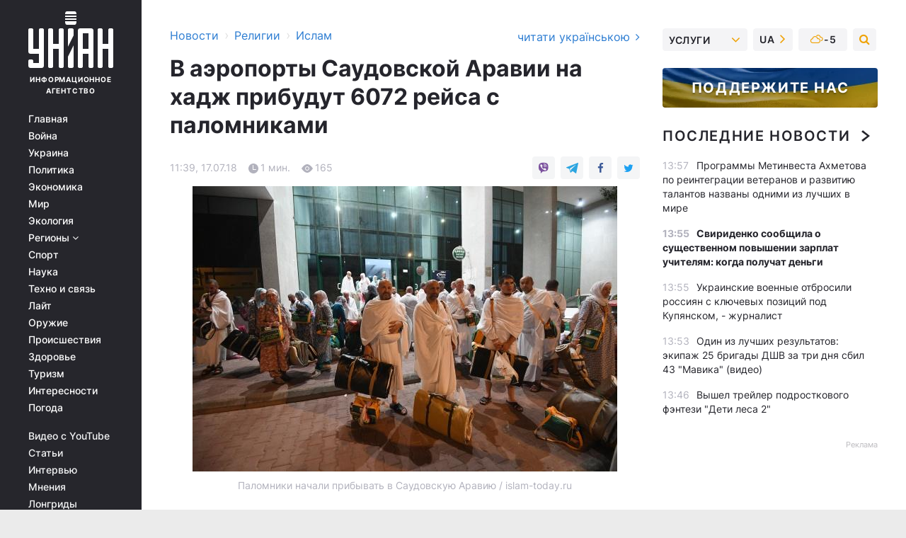

--- FILE ---
content_type: text/html; charset=UTF-8
request_url: https://religions.unian.net/islam/10190466-v-aeroporty-saudovskoy-aravii-na-hadzh-pribudut-6072-reysa-s-palomnikami.html
body_size: 31567
content:
    <!doctype html><html lang="ru"><head><meta charset="utf-8"><meta name="viewport" content="width=device-width, initial-scale=1.0, maximum-scale=2"><title>В аэропорты Саудовской Аравии на хадж прибудут 6072 рейса с паломниками</title><meta name="description" content="В минувшие выходные в Саудовскую Аравию начали прибывать иностранные паломники, намеревающиеся совершить Хадж."/><meta name="keywords" content=""/><meta name="theme-color" content="#28282d"><link rel="manifest" href="https://religions.unian.net/manifest.json"><link rel="shortcut icon" href="https://religions.unian.net/favicon.ico"/><meta property="fb:page_id" content="112821225446278"/><meta property="fb:app_id" content="1728296543975266"/><meta name="application-name" content="УНИАН"><meta name="apple-mobile-web-app-title" content="УНИАН"><meta name="apple-itunes-app" content="app-id=840099366, affiliate-data=ct=smartbannerunian"><link rel="mask-icon" href="https://religions.unian.net/images/safari-pinned-tab.svg" color="#28282d"><link rel="apple-touch-icon" href="https://religions.unian.net/images/apple-touch-icon.png"><link rel="apple-touch-icon" sizes="76x76" href="https://religions.unian.net/images/apple-touch-icon-76x76.png"><link rel="apple-touch-icon" sizes="120x120" href="https://religions.unian.net/images/apple-touch-icon-120x120.png"><link rel="apple-touch-icon" sizes="152x152" href="https://religions.unian.net/images/apple-touch-icon-152x152.png"><link rel="apple-touch-icon" sizes="180x180" href="https://religions.unian.net/images/apple-touch-icon-180x180.png"><link rel="preconnect" href="https://get.optad360.io/" crossorigin><link rel="preconnect" href="https://images.unian.net/" crossorigin><link rel="preconnect" href="https://membrana-cdn.media/" crossorigin><link rel="preconnect" href="https://www.googletagmanager.com/" crossorigin><link rel="preconnect" href="https://static.cloudflareinsights.com" crossorigin><link rel="preconnect" href="https://securepubads.g.doubleclick.net" crossorigin><link rel="preconnect" href="https://pagead2.googlesyndication.com/" crossorigin><link rel="dns-prefetch" href="https://i.ytimg.com/"><link rel="dns-prefetch" href="https://1plus1.video/"><link rel="dns-prefetch" href="https://ls.hit.gemius.pl"><link rel="dns-prefetch" href="https://jsc.idealmedia.io/"><link rel="dns-prefetch" href="https://gaua.hit.gemius.pl/"><link rel="dns-prefetch" href="https://cm.g.doubleclick.net/"><link rel="dns-prefetch" href="https://fonts.googleapis.com/"><link rel="dns-prefetch" href="https://ep2.adtrafficquality.google/"><link rel="dns-prefetch" href="https://ep1.adtrafficquality.google/"><meta property="og:image:width" content="620"><meta property="og:image:height" content="324"><meta property="og:image:type" content="image/jpeg"><meta property="og:url" content="https://religions.unian.net/islam/10190466-v-aeroporty-saudovskoy-aravii-na-hadzh-pribudut-6072-reysa-s-palomnikami.html"/><meta property="og:title" content="В аэропорты Саудовской Аравии на хадж прибудут 6072 рейса с паломниками"/><meta property="og:description" content=""/><meta property="og:type" content="article"/><meta property="og:image" content="https://images.unian.net/photos/2018_07/thumb_files/620_324_1531816138-4798.jpg?1"/><meta property="og:published_time" content="2018-07-17T11:39:00+03:00"><meta property="og:modified_time" content="2018-07-17T11:39:00+03:00"><meta property="og:section" content="Ислам"><meta name="twitter:card" content="summary_large_image"/><meta name="twitter:site" content="@unian"/><meta name="twitter:title" content="В аэропорты Саудовской Аравии на хадж прибудут 6072 рейса с паломниками"/><meta name="twitter:description" content=""><meta name="twitter:creator" content="@unian"/><meta name="twitter:image" content="https://images.unian.net/photos/2018_07/thumb_files/1000_545_1531816138-4798.jpg?1"/><meta name="twitter:image:src" content="https://images.unian.net/photos/2018_07/thumb_files/1000_545_1531816138-4798.jpg?1"/><meta name="twitter:domain" content="www.unian.net"/><meta name="robots" content="index, follow, max-image-preview:large"><meta name="telegram:channel" content="@uniannet"><link rel="alternate" href="https://religions.unian.ua/islam/10190463-v-aeroporti-saudivskoji-araviji-na-hadzh-pribudut-6072-reysi-z-palomnikami.html"
                  hreflang="uk"><link rel="alternate" href="https://religions.unian.net/islam/10190466-v-aeroporty-saudovskoy-aravii-na-hadzh-pribudut-6072-reysa-s-palomnikami.html"
                  hreflang="ru"><script>
        function loadVideoNts(url) {
            var script = document.createElement('script');
            script.async = true;
            script.src = url;
            document.head.appendChild(script);
        }
        function handleIntersection(entries, observer) {
            entries.forEach(function (entry) {
                if (entry.isIntersecting) {
                    var videoWrapper = entry.target;
                    observer.unobserve(videoWrapper);

                    window.notsyCmd = window.notsyCmd || [];
                    window.notsyCmd.push(function () {
                        window.notsyInit({
                            pageVersionAutodetect: true,
                            targeting: [['site_section', 'religions']]
                        });
                    });

                    videoWrapper.setAttribute('data-loaded', 'true');
                    observer.disconnect(); // Припиняємо спостереження, коли блок був досягнутий

                    // Завантажуємо скрипт після досягнення блока
                    loadVideoNts('https://cdn.membrana.media/uni/ym.js');
                }
            });
        }

        var options = {
            root: null,
            rootMargin: '0px',
            threshold: 0.1
        };

        var observerMembr = new IntersectionObserver(handleIntersection, options);

        document.addEventListener('DOMContentLoaded', function () {
            var videoWrapper = document.querySelector('.nts-video-wrapper:not([data-loaded])');
            if (videoWrapper) {
                observerMembr.observe(videoWrapper);
            }
        });

    </script><link rel="alternate" href="https://religions.unian.net/islam/10190466-v-aeroporty-saudovskoy-aravii-na-hadzh-pribudut-6072-reysa-s-palomnikami.html" hreflang="x-default"/><link href="https://religions.unian.net/islam/amp-10190466-v-aeroporty-saudovskoy-aravii-na-hadzh-pribudut-6072-reysa-s-palomnikami.html" rel="amphtml"><link rel="canonical" href="https://religions.unian.net/islam/10190466-v-aeroporty-saudovskoy-aravii-na-hadzh-pribudut-6072-reysa-s-palomnikami.html"><link rel="preload" as="font" type="font/woff" crossorigin="anonymous" href="https://religions.unian.net/build/assets/fonts/Inter/Inter-Bold.woff"><link rel="preload" as="font" type="font/woff" crossorigin="anonymous" href="https://religions.unian.net/build/assets/fonts/Inter/Inter-Medium.woff"><link rel="preload" as="font" type="font/woff" crossorigin="anonymous" href="https://religions.unian.net/build/assets/fonts/Inter/Inter-Regular.woff"><link rel="preload" as="font" type="font/woff" crossorigin="anonymous" href="https://religions.unian.net/build/assets/fonts/Inter/Inter-SemiBold.woff"><style id="top"> *{margin:0;padding:0}body{font-size:14px;line-height:1.5}html{font-family:sans-serif;-ms-text-size-adjust:100%;-webkit-text-size-adjust:100%;-webkit-tap-highlight-color:rgba(0,0,0,0)}[class*=" icon-"],[class^=icon-],html{-webkit-font-smoothing:antialiased}a,img{border:none;outline:none}*{box-sizing:border-box;-webkit-box-sizing:border-box;-moz-box-sizing:border-box}@media (max-width:1184px){.nano-mob>.nano-content-mob{position:absolute;overflow:scroll;overflow-x:hidden;right:0;bottom:0}.nano-mob>.nano-content-mob::-webkit-scrollbar{display:none}.has-scrollbar>.nano-content-mob::-webkit-scrollbar{display:block}.nano-mob>.nano-pane{display:none!important;background:rgba(0,0,0,.25);position:absolute;width:10px;right:0;top:0;bottom:0;visibility:hidden;opacity:.01;-webkit-transition:.2s;-moz-transition:.2s;-o-transition:.2s;transition:.2s;border-radius:5px}.nano-mob>.nano-pane>.nano-slider{display:none;background:#444;position:relative;margin:0 1px;border-radius:3px}}@media (min-width:1185px){.nano-mob>.nano-content{-moz-appearance:none}.hidden-lg{display:none!important}.nano:not(.nano-mob)>.nano-content{position:absolute;overflow:auto;overflow-x:hidden;top:0;right:-12px!important;bottom:0;left:0}}.app-banner{padding:12px 26px 12px 16px;max-width:240px;height:320px;position:relative;margin:0 auto}.app-banner__title{font-weight:700;font-size:24px;line-height:28px;color:#efa205;margin-bottom:8px}.app-banner__text{font-weight:500;font-size:16px;line-height:20px;color:#fff}.app-banner__bottom{position:absolute;bottom:0;display:flex;justify-content:space-between;width:100%;left:0;padding:12px 16px}.app-banner__btn{height:36px;width:calc(50% - 4px);border:2px solid #efa205;border-radius:8px;text-align:center;line-height:30px}</style><link rel="stylesheet" href="https://religions.unian.net/build/post.25f14eadfe90cdfe026eadb8063872ef.css"><style>
        .nts-video {width: 100%; height: calc(100vw / 16 * 9); max-height: 270px; margin: 10px auto; }
        .nts-video-wrapper {max-width: 670px;background: #383842;padding: 8px 16px 16px;border-radius: 4px;margin : 16px 0;overflow: hidden}
        .nts-video-label svg{margin-right: 8px;}
        .nts-video-label {font-weight: 600;font-size: 16px;line-height: 24px;align-self: start;letter-spacing: 0.08em;text-transform: uppercase;color: #B2B2BD;flex-start;align-items: center;
            display: flex;}

        @media (min-width: 1024px) {
            .nts-video {height: 360px; max-height: 360px;    margin-bottom: unset;}
        }
        @media (max-width: 1200px) {


        }

    </style><script type="application/ld+json">{"@context":"https:\/\/schema.org","@type":"NewsArticle","headline":"В аэропорты Саудовской Аравии на хадж прибудут 6072 рейса с паломниками","description":"\rПаломники начали прибывать в Саудовскую Аравию \/ islam-today.ru\r\r\rВ минувшие выходные в Саудовскую Аравию начали прибывать иностранные паломники, намеревающиеся совершить Хадж.\r\rКак сообщает&nbsp;Islam-today, в&nbsp;общей сложности, в Саудовскую Аравию прибудут 6072 рейса с паломниками. Большая их часть прибудет в аэропорты Джидды и Медины.\r\rПервыми","articleSection":"Ислам","inLanguage":"ru","isAccessibleForFree":true,"datePublished":"2018-07-17T11:39:00+03:00","dateModified":"2018-07-17T11:39:00+03:00","mainEntityOfPage":{"@type":"WebPage","@id":"https:\/\/religions.unian.net\/islam\/10190466-v-aeroporty-saudovskoy-aravii-na-hadzh-pribudut-6072-reysa-s-palomnikami.html"},"image":{"@type":"ImageObject","url":"https:\/\/images.unian.net\/photos\/2018_07\/thumb_files\/1200_0_1531816138-4798.jpg"},"publisher":{"@type":"Organization","name":"УНИАН","legalName":"Украинское независимое информационное агентство УНИАН","url":"https:\/\/www.unian.net\/","sameAs":["https:\/\/www.facebook.com\/uniannet\/","https:\/\/www.facebook.com\/UNIAN.ua","https:\/\/www.facebook.com\/unian.ukraine","https:\/\/www.facebook.com\/pogoda.unian\/","https:\/\/www.facebook.com\/devichnikunian\/","https:\/\/www.facebook.com\/starsunian\/","https:\/\/x.com\/unian","https:\/\/t.me\/uniannet","https:\/\/invite.viber.com\/?g2=AQA%2Fnf2OzxyI50pG6plG5XH2%2FokWAnOf0dNcAMevia2uE9z%2FYouMau7DjYf%2B06f1&lang=ru","https:\/\/www.youtube.com\/@unian","https:\/\/www.youtube.com\/@unian_tv","https:\/\/uk.wikipedia.org\/wiki\/%D0%A3%D0%9D%D0%86%D0%90%D0%9D","https:\/\/ru.wikipedia.org\/wiki\/%D0%A3%D0%9D%D0%98%D0%90%D0%9D","https:\/\/www.linkedin.com\/company\/96838031\/"],"foundingDate":1993,"logo":{"@type":"ImageObject","url":"https:\/\/religions.unian.net\/images\/unian_schema.png","width":95,"height":60},"address":{"@type":"PostalAddress","streetAddress":"ул. Кириловская 23","addressLocality":"Киев","postalCode":"01001","addressCountry":"UA"},"contactPoint":{"@type":"ContactPoint","email":"unian.headquoters@unian.net","telephone":"+38-044-498-07-60","contactType":"headquoters","areaServed":"UA","availableLanguage":["uk-UA","ru-UA","en-UA"]}},"name":"УНИАН редакция","author":{"@type":"Person","0":"УНИАН редакция"},"articleBody":"Паломники начали прибывать в Саудовскую Аравию \/ islam-today.ru\r\n\r\n\r\nВ минувшие выходные в Саудовскую Аравию начали прибывать иностранные паломники, намеревающиеся совершить Хадж.\r\n\r\nКак сообщает&nbsp;Islam-today, в&nbsp;общей сложности, в Саудовскую Аравию прибудут 6072 рейса с паломниками. Большая их часть прибудет в аэропорты Джидды и Медины.\r\n\r\nПервыми в королевстве приземлились самолеты с хаджиями из Индии, Пакистана и Бангладеш.\r\n\r\nКак сообщили в Управлении гражданской авиации Саудовской Аравии, вся подготовка к прибытию паломников завершена.\r\n\r\nВедомство полностью готово к реализации указаний Хранителя Двух святых мечетей Короля Салмана, который распорядился о том, чтобы паломникам были предоставлены лучшие условия, в том числе упрощенные процедуры при прилете и вылете."}</script><script type="application/ld+json">{"@context":"https:\/\/schema.org","@type":"BreadcrumbList","itemListElement":[{"@type":"ListItem","position":1,"item":{"@id":"https:\/\/www.unian.net\/","name":"Новости"}},{"@type":"ListItem","position":2,"item":{"@id":"https:\/\/religions.unian.net\/","name":"Религии"}},{"@type":"ListItem","position":3,"item":{"@id":"https:\/\/religions.unian.net\/islam","name":"Ислам"}},{"@type":"ListItem","position":4,"item":{"@id":"https:\/\/religions.unian.net\/islam\/10190466-v-aeroporty-saudovskoy-aravii-na-hadzh-pribudut-6072-reysa-s-palomnikami.html","name":"В аэропорты Саудовской Аравии на хадж прибудут 6072 рейса с паломниками"}}]}</script><script type="application/ld+json">{"@context":"https:\/\/schema.org","@type":"SoftwareApplication","name":"УНИАН","operatingSystem":"iOS 13.0 or later","applicationCategory":"BusinessApplication","offers":{"@type":"Offer","price":"0","priceCurrency":"USD"}}</script><script type="application/ld+json">{"@context":"https:\/\/schema.org","@type":"SoftwareApplication","name":"УНИАН","operatingSystem":"ANDROID","applicationCategory":"BusinessApplication","offers":{"@type":"Offer","price":"0","priceCurrency":"USD"}}</script><script type="application/ld+json">{"@context":"https:\/\/schema.org","@type":"Organization","name":"УНИАН","legalName":"Украинское независимое информационное агентство УНИАН","url":"https:\/\/www.unian.net\/","sameAs":["https:\/\/www.facebook.com\/uniannet\/","https:\/\/www.facebook.com\/UNIAN.ua","https:\/\/www.facebook.com\/unian.ukraine","https:\/\/www.facebook.com\/pogoda.unian\/","https:\/\/www.facebook.com\/devichnikunian\/","https:\/\/www.facebook.com\/starsunian\/","https:\/\/x.com\/unian","https:\/\/t.me\/uniannet","https:\/\/invite.viber.com\/?g2=AQA%2Fnf2OzxyI50pG6plG5XH2%2FokWAnOf0dNcAMevia2uE9z%2FYouMau7DjYf%2B06f1&lang=ru","https:\/\/www.youtube.com\/@unian","https:\/\/www.youtube.com\/@unian_tv","https:\/\/uk.wikipedia.org\/wiki\/%D0%A3%D0%9D%D0%86%D0%90%D0%9D","https:\/\/ru.wikipedia.org\/wiki\/%D0%A3%D0%9D%D0%98%D0%90%D0%9D","https:\/\/www.linkedin.com\/company\/96838031\/"],"foundingDate":1993,"logo":{"@type":"ImageObject","url":"https:\/\/religions.unian.net\/images\/unian_schema.png","width":95,"height":60},"address":{"@type":"PostalAddress","streetAddress":"ул. Кириловская 23","addressLocality":"Киев","postalCode":"01001","addressCountry":"UA"},"contactPoint":{"@type":"ContactPoint","email":"unian.headquoters@unian.net","telephone":"+38-044-498-07-60","contactType":"headquoters","areaServed":"UA","availableLanguage":["uk-UA","ru-UA","en-UA"]}}</script><script type="application/ld+json">{"@context":"https:\/\/schema.org","@type":"NewsMediaOrganization","name":"УНИАН","legalName":"Украинское независимое информационное агентство УНИАН","url":"https:\/\/www.unian.net\/","sameAs":["https:\/\/www.facebook.com\/uniannet\/","https:\/\/www.facebook.com\/UNIAN.ua","https:\/\/www.facebook.com\/unian.ukraine","https:\/\/www.facebook.com\/pogoda.unian\/","https:\/\/www.facebook.com\/devichnikunian\/","https:\/\/www.facebook.com\/starsunian\/","https:\/\/x.com\/unian","https:\/\/t.me\/uniannet","https:\/\/invite.viber.com\/?g2=AQA%2Fnf2OzxyI50pG6plG5XH2%2FokWAnOf0dNcAMevia2uE9z%2FYouMau7DjYf%2B06f1&lang=ru","https:\/\/www.youtube.com\/@unian","https:\/\/www.youtube.com\/@unian_tv","https:\/\/uk.wikipedia.org\/wiki\/%D0%A3%D0%9D%D0%86%D0%90%D0%9D","https:\/\/ru.wikipedia.org\/wiki\/%D0%A3%D0%9D%D0%98%D0%90%D0%9D","https:\/\/www.linkedin.com\/company\/96838031\/"],"foundingDate":1993,"logo":{"@type":"ImageObject","url":"https:\/\/religions.unian.net\/images\/unian_schema.png","width":95,"height":60},"address":{"@type":"PostalAddress","streetAddress":"ул. Кириловская 23","addressLocality":"Киев","postalCode":"01001","addressCountry":"UA"},"contactPoint":{"@type":"ContactPoint","email":"unian.headquoters@unian.net","telephone":"+38-044-498-07-60","contactType":"headquoters","areaServed":"UA","availableLanguage":["uk-UA","ru-UA","en-UA"]}}</script><script type="application/ld+json">{"@context":"https:\/\/schema.org","@type":"WebSite","name":"Украинское независимое информационное агентство УНИАН","alternateName":"УНИАН","url":"https:\/\/www.unian.net\/","potentialAction":{"@type":"SearchAction","target":"https:\/\/www.unian.net\/search?q={search_term_string}","query-input":"required name=search_term_string"},"author":{"@type":"NewsMediaOrganization","name":"УНИАН","legalName":"Украинское независимое информационное агентство УНИАН","url":"https:\/\/www.unian.net\/","sameAs":["https:\/\/www.facebook.com\/uniannet\/","https:\/\/www.facebook.com\/UNIAN.ua","https:\/\/www.facebook.com\/unian.ukraine","https:\/\/www.facebook.com\/pogoda.unian\/","https:\/\/www.facebook.com\/devichnikunian\/","https:\/\/www.facebook.com\/starsunian\/","https:\/\/x.com\/unian","https:\/\/t.me\/uniannet","https:\/\/invite.viber.com\/?g2=AQA%2Fnf2OzxyI50pG6plG5XH2%2FokWAnOf0dNcAMevia2uE9z%2FYouMau7DjYf%2B06f1&lang=ru","https:\/\/www.youtube.com\/@unian","https:\/\/www.youtube.com\/@unian_tv","https:\/\/uk.wikipedia.org\/wiki\/%D0%A3%D0%9D%D0%86%D0%90%D0%9D","https:\/\/ru.wikipedia.org\/wiki\/%D0%A3%D0%9D%D0%98%D0%90%D0%9D","https:\/\/www.linkedin.com\/company\/96838031\/"],"foundingDate":1993,"logo":{"@type":"ImageObject","url":"https:\/\/religions.unian.net\/images\/unian_schema.png","width":95,"height":60},"address":{"@type":"PostalAddress","streetAddress":"ул. Кириловская 23","addressLocality":"Киев","postalCode":"01001","addressCountry":"UA"},"contactPoint":{"@type":"ContactPoint","email":"unian.headquoters@unian.net","telephone":"+38-044-498-07-60","contactType":"headquoters","areaServed":"UA","availableLanguage":["uk-UA","ru-UA","en-UA"]}},"creator":{"@type":"NewsMediaOrganization","name":"УНИАН","legalName":"Украинское независимое информационное агентство УНИАН","url":"https:\/\/www.unian.net\/","sameAs":["https:\/\/www.facebook.com\/uniannet\/","https:\/\/www.facebook.com\/UNIAN.ua","https:\/\/www.facebook.com\/unian.ukraine","https:\/\/www.facebook.com\/pogoda.unian\/","https:\/\/www.facebook.com\/devichnikunian\/","https:\/\/www.facebook.com\/starsunian\/","https:\/\/x.com\/unian","https:\/\/t.me\/uniannet","https:\/\/invite.viber.com\/?g2=AQA%2Fnf2OzxyI50pG6plG5XH2%2FokWAnOf0dNcAMevia2uE9z%2FYouMau7DjYf%2B06f1&lang=ru","https:\/\/www.youtube.com\/@unian","https:\/\/www.youtube.com\/@unian_tv","https:\/\/uk.wikipedia.org\/wiki\/%D0%A3%D0%9D%D0%86%D0%90%D0%9D","https:\/\/ru.wikipedia.org\/wiki\/%D0%A3%D0%9D%D0%98%D0%90%D0%9D","https:\/\/www.linkedin.com\/company\/96838031\/"],"foundingDate":1993,"logo":{"@type":"ImageObject","url":"https:\/\/religions.unian.net\/images\/unian_schema.png","width":95,"height":60},"address":{"@type":"PostalAddress","streetAddress":"ул. Кириловская 23","addressLocality":"Киев","postalCode":"01001","addressCountry":"UA"},"contactPoint":{"@type":"ContactPoint","email":"unian.headquoters@unian.net","telephone":"+38-044-498-07-60","contactType":"headquoters","areaServed":"UA","availableLanguage":["uk-UA","ru-UA","en-UA"]}},"publisher":{"@type":"NewsMediaOrganization","name":"УНИАН","legalName":"Украинское независимое информационное агентство УНИАН","url":"https:\/\/www.unian.net\/","sameAs":["https:\/\/www.facebook.com\/uniannet\/","https:\/\/www.facebook.com\/UNIAN.ua","https:\/\/www.facebook.com\/unian.ukraine","https:\/\/www.facebook.com\/pogoda.unian\/","https:\/\/www.facebook.com\/devichnikunian\/","https:\/\/www.facebook.com\/starsunian\/","https:\/\/x.com\/unian","https:\/\/t.me\/uniannet","https:\/\/invite.viber.com\/?g2=AQA%2Fnf2OzxyI50pG6plG5XH2%2FokWAnOf0dNcAMevia2uE9z%2FYouMau7DjYf%2B06f1&lang=ru","https:\/\/www.youtube.com\/@unian","https:\/\/www.youtube.com\/@unian_tv","https:\/\/uk.wikipedia.org\/wiki\/%D0%A3%D0%9D%D0%86%D0%90%D0%9D","https:\/\/ru.wikipedia.org\/wiki\/%D0%A3%D0%9D%D0%98%D0%90%D0%9D","https:\/\/www.linkedin.com\/company\/96838031\/"],"foundingDate":1993,"logo":{"@type":"ImageObject","url":"https:\/\/religions.unian.net\/images\/unian_schema.png","width":95,"height":60},"address":{"@type":"PostalAddress","streetAddress":"ул. Кириловская 23","addressLocality":"Киев","postalCode":"01001","addressCountry":"UA"},"contactPoint":{"@type":"ContactPoint","email":"unian.headquoters@unian.net","telephone":"+38-044-498-07-60","contactType":"headquoters","areaServed":"UA","availableLanguage":["uk-UA","ru-UA","en-UA"]}},"datePublished":"2026-01-27T14:00:50+02:00","dateModified":"2026-01-27T14:00:50+02:00","inLanguage":"ru"}</script><link href="https://www.googletagmanager.com/gtag/js?id=G-TECJ2YKWSJ" rel="preload" as="script"><script async src="https://www.googletagmanager.com/gtag/js?id=G-TECJ2YKWSJ"></script><script>window.dataLayer = window.dataLayer || [];function gtag(){dataLayer.push(arguments);}gtag('js', new Date());gtag('config', 'G-TECJ2YKWSJ');</script><script>(function(w,d,s,l,i){w[l]=w[l]||[];w[l].push({'gtm.start':new Date().getTime(),event:'gtm.js'});var f=d.getElementsByTagName(s)[0],j=d.createElement(s),dl=l!='dataLayer'?'&l='+l:'';j.async=true;j.src='https://www.googletagmanager.com/gtm.js?id='+i+dl;f.parentNode.insertBefore(j,f);})(window,document,'script','dataLayer','GTM-N24V2BL');</script></head><body class="home" data-infinite-scroll=""><div id="page_content" class="container main-wrap" data-page="1" data-page-max="50"><div class="main-column row m-0"><div class="col-lg-2 col-sm-12 prl0"><div class="main-menu"><div class="main-menu__content nano"><div class="nano-content"><div class="inside-nano-content"><a href="javascript:void(0);" id="trigger" class="menu-trigger hidden-lg" aria-label="menu"></a><div class="main-menu__logo"><a href="https://www.unian.net/"><img src="https://religions.unian.net/images/unian-logo.svg" alt="Информационное агентство" width="120" height="80"/><div class="main-menu__logo-text">Информационное агентство</div></a></div><div class="hidden-lg main-menu__search"><div class="header-search__toggle hidden-lg" style="width: 15px; height: 19px"><i class="fa fa-search"></i></div><form method="GET" action="https://www.unian.net/search" class="header-search__form disactive"><div class="header-search__close hidden-lg">+</div><input type="text" name="q" aria-label="search" class="header-search__input" placeholder=" "/><input type="hidden" name="token" value="1563906723"/><button type="submit" class="header-search__button" aria-label="search"><i class="fa fa-search"></i></button></form></div><nav class="main-menu__nav mp-menu nano nano-mob" id="mp-menu"><div class="main-menu__close hidden-lg">+</div><div class="nano-content nano-content-mob"><div class="mp-level main-menu__list"><ul><li class="main-menu__item"><a href="https://www.unian.net/">Главная</a></li><li class="main-menu__item"><a href="https://www.unian.net/war">Война</a></li><li class="main-menu__item"><a href="https://www.unian.net/society">Украина</a></li><li class="main-menu__item"><a href="https://www.unian.net/politics">Политика</a></li><li class="main-menu__item"><a href="https://www.unian.net/economics">Экономика</a></li><li class="main-menu__item"><a href="https://www.unian.net/world">Мир</a></li><li class="main-menu__item"><a href="https://www.unian.net/ecology">Экология</a></li><li class="main-menu__item has-submenu"><a href="javascript:void(0);">Регионы <i class="fa fa-angle-down"></i></a><div class="sub-level main-menu__sub-list"><ul><li><a href="https://www.unian.net/kyiv">Киев</a></li><li><a href="https://www.unian.net/lvov">Львов</a></li><li><a href="https://www.unian.net/dnepropetrovsk">Днепр</a></li><li><a href="https://www.unian.net/kharkiv">Харьков</a></li><li><a href="https://www.unian.net/odessa">Одесса</a></li></ul></div></li><li class="main-menu__item"><a href="https://sport.unian.net/">Спорт</a></li><li class="main-menu__item"><a href="https://www.unian.net/science">Наука</a></li><li class="main-menu__item"><a href="https://www.unian.net/techno">Техно и связь</a></li><li class="main-menu__item"><a href="https://www.unian.net/lite">Лайт</a></li><li class="main-menu__item"><a href="https://www.unian.net/weapons">Оружие</a></li><li class="main-menu__item"><a href="https://www.unian.net/incidents">Происшествия</a></li><li class="main-menu__item"><a href="https://health.unian.net/">Здоровье</a></li><li class="main-menu__item"><a href="https://www.unian.net/tourism">Туризм</a></li><li class="main-menu__item"><a href="https://www.unian.net/curiosities">Интересности</a></li><li class="main-menu__item"><a href="https://pogoda.unian.net">Погода</a></li></ul></div><div class="main-menu__services main-menu__list"><ul><li class="main-menu__item"><a href="https://religions.unian.net/video-youtube">Видео с YouTube</a></li><li class="main-menu__item"><a href="https://www.unian.net/detail/publications">Статьи</a></li><li class="main-menu__item"><a href="https://www.unian.net/detail/interviews">Интервью</a></li><li class="main-menu__item"><a href="https://www.unian.net/detail/opinions">Мнения</a></li><li class="main-menu__item"><a href="https://www.unian.net/longrids">Лонгриды</a></li><li class="main-menu__item hidden-lg"><a href="https://www.unian.net/static/press/live">Пресс-центр</a></li><li class="main-menu__item has-submenu hidden-lg"><a href="javascript:void(0);">Услуги<i class="fa fa-angle-down"></i></a><div class="sub-level main-menu__sub-list"><ul><li><a href="https://www.unian.net/static/advertising/advert">Реклама на сайте</a></li><li><a href="https://www.unian.net/static/press/about">Пресс-центр</a></li><li><a href="https://photo.unian.net/">Фотобанк</a></li><li><a href="https://www.unian.net/static/monitoring/about">Мониторинг СМИ</a></li><li><a href="https://www.unian.net/static/subscription/products">Подписка на новости</a></li></ul></div></li></ul></div><div class="main-menu__services main-menu__list"><ul><li class="main-menu__item"><a href="https://www.unian.net/news/archive">Архив</a></li><li class="main-menu__item "><a href="https://www.unian.net/vacancy">Вакансии</a></li><li class="main-menu__item"><a href="https://www.unian.net/static/contacts">Контакты</a></li></ul></div></div></nav></div></div></div><div id="M473096ScriptRootC1436947" class="ideal-story" data-attribute="https://jsc.idealmedia.io/u/n/unian.net.1436947.js"></div></div></div><div class="col-lg-10 col-sm-12"><div class=" hot-news--negative"  ></div><div  class="running-line--negative"></div><div class="content-column"
											><div id="block_left_column_content" class="left-column sm-w-100"
																					 data-ajax-url="https://religions.unian.net/islam/10190466-v-aeroporty-saudovskoy-aravii-na-hadzh-pribudut-6072-reysa-s-palomnikami.html"
																	><div class=" infinity-item"
         data-url="https://religions.unian.net/islam/10190466-v-aeroporty-saudovskoy-aravii-na-hadzh-pribudut-6072-reysa-s-palomnikami.html"
         data-title="В аэропорты Саудовской Аравии на хадж прибудут 6072 рейса с паломниками"
         data-io-article-url="https://religions.unian.net/islam/10190466-v-aeroporty-saudovskoy-aravii-na-hadzh-pribudut-6072-reysa-s-palomnikami.html"
         data-prev-url="https://religions.unian.net/islam"
    ><div class="article "><div class="top-bredcr "><div class="breadcrumbs"><ol vocab="https://schema.org/" typeof="BreadcrumbList"><li property="itemListElement" typeof="ListItem"><a property="item" typeof="WebPage"
               href="//www.unian.net/detail/all_news"><span
                        property="name">  Новости</span></a><meta property="position" content="1"></li><li><span>›</span></li><li property="itemListElement" typeof="ListItem"><a property="item" typeof="WebPage"
                       href="https://religions.unian.net/"><span property="name">  Религии</span></a><meta property="position" content="2"></li><li><span>›</span></li><li property="itemListElement" typeof="ListItem"><a property="item" typeof="WebPage"
                   href="https://religions.unian.net/islam"><span
                            property="name">  Ислам</span></a><meta property="position" content="3"></li></ol></div><a href="https://religions.unian.ua/islam/10190463-v-aeroporti-saudivskoji-araviji-na-hadzh-pribudut-6072-reysi-z-palomnikami.html" rel="alternate" hreflang="uk" class="other-lang ">
                                   читати українською
                                                                <i class="fa fa-angle-right"></i></a></div><h1>В аэропорты Саудовской Аравии на хадж прибудут 6072 рейса с паломниками</h1><div class="article__info    "><div><div class="article__info-item time ">11:39, 17.07.18</div><span class="article__info-item comments"><i class="unian-read"></i>
                                1 мин.
                            </span><span class="article__info-item views"><i class="unian-eye"></i><span id="js-views-10190466"></span><script>
    function CreateRequest() {
        var Request = false;

        if (window.XMLHttpRequest) {
            //Gecko-совместимые браузеры, Safari, Konqueror
            Request = new XMLHttpRequest();
        } else if (window.ActiveXObject) {
            //Internet explorer
            try {
                Request = new ActiveXObject("Microsoft.XMLHTTP");
            } catch (CatchException) {
                Request = new ActiveXObject("Msxml2.XMLHTTP");
            }
        }

        if (!Request) {
            return null;
        }

        return Request;
    }

    /*
        Функция посылки запроса к файлу на сервере
        r_method  - тип запроса: GET или POST
        r_path    - путь к файлу
        r_args    - аргументы вида a=1&b=2&c=3...
        r_handler - функция-обработчик ответа от сервера
    */
    function SendRequest(r_method, r_path, r_args, r_handler) {
        //Создаём запрос
        var Request = CreateRequest();

        //Проверяем существование запроса еще раз
        if (!Request) {
            return;
        }

        //Назначаем пользовательский обработчик
        Request.onreadystatechange = function() {
            //Если обмен данными завершен
            if (Request.readyState == 4) {
                if (Request.status == 200) {
                    //Передаем управление обработчику пользователя
                    r_handler(Request);
                }
            }
        }

        //Проверяем, если требуется сделать GET-запрос
        if (r_method.toLowerCase() == "get" && r_args.length > 0)
            r_path += "?" + r_args;

        //Инициализируем соединение
        Request.open(r_method, r_path, true);

        if (r_method.toLowerCase() == "post") {
            //Если это POST-запрос

            //Устанавливаем заголовок
            Request.setRequestHeader("Content-Type","application/x-www-form-urlencoded; charset=utf-8");
            //Посылаем запрос
            Request.send(r_args);
        } else {
            //Если это GET-запрос
            Request.responseType = 'json';
            //Посылаем нуль-запрос
            Request.send(null);
        }
    }

    //Создаем функцию обработчик
    var Handler = function(Request) {
        document.getElementById("js-views-10190466").innerHTML = ' ' + Request.response.views;
    }

    //Отправляем запрос
    SendRequest("GET", '/ajax/views/10190466', "", Handler);
</script></span></div><div class="article-shares " data-url="https://religions.unian.net/islam/10190466-v-aeroporty-saudovskoy-aravii-na-hadzh-pribudut-6072-reysa-s-palomnikami.html"><div class="social-likes"><a href="viber://forward?text=https://religions.unian.net/islam/10190466-v-aeroporty-saudovskoy-aravii-na-hadzh-pribudut-6072-reysa-s-palomnikami.html" class="vb" rel="nofollow noopener"><i class="unian-viber"></i></a><a href="https://telegram.me/share/url?url=https://religions.unian.net/islam/10190466-v-aeroporty-saudovskoy-aravii-na-hadzh-pribudut-6072-reysa-s-palomnikami.html" class="tg" rel="nofollow noopener"><i class="unian-telegramm"></i></a><a href="https://www.facebook.com/sharer.php?u=https://religions.unian.net/islam/10190466-v-aeroporty-saudovskoy-aravii-na-hadzh-pribudut-6072-reysa-s-palomnikami.html" class="fb" rel="nofollow noopener"><i class="fa fa-facebook"></i></a><a href="https://twitter.com/share?&url=https://religions.unian.net/islam/10190466-v-aeroporty-saudovskoy-aravii-na-hadzh-pribudut-6072-reysa-s-palomnikami.html&text=В аэропорты Саудовской Аравии на хадж прибудут 6072 рейса с паломниками" class="tw" rel="nofollow noopener"><i class="fa fa-twitter"></i></a></div></div></div><div class="article-text  "><div class="photo_block align_center"><img alt="Паломники начали прибывать в Саудовскую Аравию / islam-today.ru" src="[data-uri]" title="Паломники начали прибывать в Саудовскую Аравию / islam-today.ru" data-src="https://images.unian.net/photos/2018_07/1531816138-4798.jpg?0.5465180138219017" class="lazy"><div class="subscribe_photo_text">Паломники начали прибывать в Саудовскую Аравию / islam-today.ru</div></div><p>В минувшие выходные в Саудовскую Аравию начали прибывать иностранные паломники, намеревающиеся совершить Хадж.</p><p>Как сообщает <a href="https://islam-today.ru/novosti/2018/07/16/v-saudovskoj-aravii-startoval-sezon-hadza/" rel="nofollow noopener" target="_blank">Islam-today</a>, в общей сложности, в Саудовскую Аравию прибудут 6072 рейса с паломниками. Большая их часть прибудет в аэропорты Джидды и Медины.</p><p>Первыми в королевстве приземлились самолеты с хаджиями из Индии, Пакистана и Бангладеш.</p><div><div class="nts-video-wrapper"><div class="nts-video-label"><svg xmlns="http://www.w3.org/2000/svg" width="24" height="24" viewbox="0 0 24 24" fill="none"><path d="M17 12L9 16L9 8L17 12Z" fill="#B2B2BD"></path><rect x="0.5" y="0.5" width="23" height="23" rx="11.5" stroke="#B2B2BD"></rect></svg>Видео дня</div><div class="opt-video" id=""></div></div></div><p>Как сообщили в Управлении гражданской авиации Саудовской Аравии, вся подготовка к прибытию паломников завершена.</p><p>Ведомство полностью готово к реализации указаний Хранителя Двух святых мечетей Короля Салмана, который распорядился о том, чтобы паломникам были предоставлены лучшие условия, в том числе упрощенные процедуры при прилете и вылете.</p></div><a href="https://donate.unian.net" class="support-post"><span class="support-post__text">Помогите проекту</span><span class="support-post__btn">Поддержите нас</span></a><div class="article-bottom  "><div class="social-btn-bottom"><a href="https://t.me/uniannet" class="social-btn-bottom__item tg"
       target="_blank" rel="nofollow noopener"><i class="unian-telegramm"></i><span>Читать УНИАН в Telegram</span></a><a href="https://invite.viber.com/?g2=AQA%2Fnf2OzxyI50pG6plG5XH2%2FokWAnOf0dNcAMevia2uE9z%2FYouMau7DjYf%2B06f1&lang=ru"
       target="_blank" rel="nofollow noopener" class="social-btn-bottom__item vb"><svg xmlns="http://www.w3.org/2000/svg" width="16" height="16" viewBox="0 0 16 16" fill="none"><path d="M8.41685 12.2214C8.17554 12.524 7.71972 12.4857 7.71972 12.4857C4.40261 11.6391 3.51396 8.27953 3.51396 8.27953C3.51396 8.27953 3.47566 7.8275 3.77826 7.58233L4.3758 7.10732C4.67457 6.87747 4.86226 6.32202 4.55966 5.77805C4.39112 5.47542 4.05405 4.93528 3.80508 4.59435C3.54078 4.23425 2.92792 3.49875 2.92409 3.49492C2.62915 3.14249 2.19248 3.06205 1.73284 3.29955C1.73284 3.29955 1.72901 3.30338 1.72518 3.30338C1.28851 3.54855 0.88249 3.878 0.503283 4.29555L0.495623 4.30321C0.212174 4.64414 0.0474681 4.98125 0.00916379 5.3107C0.00150347 5.349 -0.00232792 5.3988 0.00150258 5.45626C-0.00232792 5.60183 0.0206558 5.74357 0.0666204 5.88531L0.0819421 5.8968C0.223666 6.40629 0.583721 7.25289 1.36129 8.66644C1.8669 9.58199 2.384 10.3481 2.89727 10.9917C3.1654 11.3326 3.47183 11.6812 3.82423 12.0375L3.96212 12.1754C4.31835 12.5278 4.66691 12.8343 5.00781 13.1024C5.65132 13.6158 6.41357 14.1329 7.33286 14.6386C8.74627 15.4162 9.59278 15.7763 10.1022 15.918L10.1137 15.9334C10.2554 15.9793 10.3972 15.9985 10.5427 15.9985C10.6002 16.0023 10.65 15.9985 10.6883 15.9908C11.0177 15.9525 11.3548 15.7878 11.6957 15.5043L11.7033 15.4967C12.1208 15.1174 12.4502 14.7075 12.6954 14.2747C12.6954 14.2747 12.6992 14.2708 12.6992 14.267C12.9367 13.8073 12.8563 13.3706 12.5039 13.0756C12.5039 13.0756 11.7646 12.4589 11.4046 12.1946C11.0675 11.9456 10.5236 11.6123 10.221 11.4399C9.67705 11.1373 9.12164 11.325 8.89182 11.6238L8.41685 12.2214Z" fill="#7C529E"/><path fill-rule="evenodd" clip-rule="evenodd" d="M4.94375 3.0038C4.52633 2.5858 4.52633 1.90808 4.94375 1.49008C6.70394 -0.272583 10.7377 -0.944911 13.8406 2.1624C16.9436 5.26972 16.2722 9.30908 14.512 11.0717C14.0946 11.4897 13.4178 11.4897 13.0004 11.0717C12.583 10.6537 12.583 9.97602 13.0004 9.55801C13.9258 8.63136 14.5971 5.94744 12.329 3.67613C10.0609 1.40482 7.38071 2.07715 6.45536 3.0038C6.03794 3.4218 5.36117 3.4218 4.94375 3.0038ZM6.95754 4.85172C6.54012 5.26972 6.54012 5.94744 6.95754 6.36544C7.37496 6.78345 8.05172 6.78345 8.46914 6.36544C8.55903 6.27543 8.76472 6.1747 9.05612 6.1747C9.34751 6.1747 9.55321 6.27543 9.64309 6.36544C9.73297 6.45545 9.83357 6.66144 9.83357 6.95324C9.83357 7.24504 9.73297 7.45102 9.64309 7.54103C9.22567 7.95903 9.22567 8.63675 9.64309 9.05475C10.0605 9.47276 10.7373 9.47276 11.1547 9.05475C11.7362 8.47244 11.9713 7.66993 11.9713 6.95324C11.9713 6.23655 11.7362 5.43404 11.1547 4.85172C10.5732 4.2694 9.7718 4.03397 9.05612 4.03397C8.34043 4.03397 7.53904 4.2694 6.95754 4.85172Z" fill="#7C529E"/></svg><span>Читать УНИАН в Viber</span></a></div></div><div class="partner-news margin-top-20"     style="height: 520px"  ><div class="title-without-border black">
    Новости партнеров
</div><div class="  article-bottom-gallery-slider"><iframe data-src="/content/li-987-rus.html" style="width:100%" loading="lazy" class="partners-iframe"
                height="470" frameborder="0" scrolling="no" title="partners news"></iframe></div></div></div></div></div><div id="block_right_column_content" class="right-column newsfeed  d-none d-md-block"

																							><div class="tools"><div class="dropdown tools__dropdown tools__item"><a href="javascript:void(0);" class="dropdown-toggle">
            Услуги
            <i class="fa fa-angle-down"></i></a><div class="dropdown-menu"><a class="dropdown__item" href="https://www.unian.net/static/advertising/advert">Реклама</a><a class="dropdown__item" href="https://www.unian.net/static/press/about">Пресс-центр</a><a class="dropdown__item" href="https://photo.unian.net/">Фотобанк</a><a class="dropdown__item" href="https://www.unian.net/static/monitoring/about">Мониторинг</a></div></div><div class="tools__item"><a href="https://religions.unian.ua/islam/10190463-v-aeroporti-saudivskoji-araviji-na-hadzh-pribudut-6072-reysi-z-palomnikami.html" class="tools__link"><span>
                                     UA
                             </span><i class="fa fa-angle-right"></i></a></div><div class="tools__item" style="width: 69px; justify-content: center"><a               href="https://pogoda.unian.net"
              class="tools__link" id="unian_weather_widget"><i class="fa fa-sun-o mr-1"></i><div></div></a></div><div class="tools__item tools-search"><div class="tools-search__toggle"><i class="fa fa-search"></i></div><form method="GET" action="https://www.unian.net/search" class="tools-search__form"><input type="text" name="q" aria-label="search" class="tools-search__input" placeholder=" " maxlength="20"/><input type="hidden" name="token" value="1479680417"/><button type="submit" class="tools-search__button" aria-label="search"><i class="fa fa-search"></i></button></form></div></div><a href="https://donate.unian.net  " class="support-unian">
            Поддержите нас
        </a><!-- Block all_news start --><div  data-vr-zone="all_right_news" class="block-base ajax-block-container"><section class="newsfeed-column"><a href="https://www.unian.net/detail/all_news" class="title-bordered">
        

                                                                                Последние новости
                                                            <i class="unian-arrow-more"></i></a><div
                                             data-block-ajax-url="https://www.unian.net/ajax/all_news?page_route=news_post_new"
                data-ajax-page="1"
                data-ajax-limit="75"
                data-counter=""
                    ><ul class="newsfeed__list "><li class="newsfeed__item"><span class="newsfeed__time">13:57</span><h3 class="newsfeed__link"><a href="https://www.unian.net/economics/other/programmy-metinvesta-ahmetova-po-reintegracii-veteranov-i-razvitiyu-talantov-nazvany-odnimi-iz-luchshih-v-mire-13267983.html"  data-vr-contentbox="news_0">Программы Метинвеста Ахметова по реинтеграции ветеранов и развитию талантов названы одними из лучших в мире</a></h3></li><li class="newsfeed__item strong"><span class="newsfeed__time">13:55</span><h3 class="newsfeed__link"><a href="https://www.unian.net/economics/finance/zarplaty-uchiteley-v-ukraine-sviridenko-soobshchila-na-skolko-povysili-vyplaty-13267989.html"  data-vr-contentbox="news_1">Свириденко сообщила о существенном повышении зарплат учителям: когда получат деньги</a></h3></li><li class="newsfeed__item"><span class="newsfeed__time">13:55</span><h3 class="newsfeed__link"><a href="https://www.unian.net/war/kupyansk-vsu-otbrosili-rossiyan-s-klyuchevyh-poziciy-v-rayone-goroda-novosti-harkova-13267977.html"  data-vr-contentbox="news_2">Украинские военные отбросили россиян с ключевых позиций под Купянском, - журналист</a></h3></li><li class="newsfeed__item"><span class="newsfeed__time">13:53</span><h3 class="newsfeed__link"><a href="https://www.unian.net/weapons/odin-iz-luchshih-rezultatov-ekipazh-25-brigady-dshv-za-tri-dnya-sbil-43-mavika-video-13267971.html"  data-vr-contentbox="news_3">Один из лучших результатов: экипаж 25 бригады ДШВ за три дня сбил 43 "Мавика" (видео)</a></h3></li><li class="newsfeed__item"><span class="newsfeed__time">13:46</span><h3 class="newsfeed__link"><a href="https://www.unian.net/lite/kino/deti-lesa-2-treyler-i-data-vyhoda-filma-v-ukraine-smotret-video-13267965.html"  data-vr-contentbox="news_4">Вышел трейлер подросткового фэнтези "Дети леса 2"</a></h3></li><li class="newsfeed__banner banner-fb"><span class="newsfeed__ad">Реклама</span><div class="bnr-block__bnr" style="height: 600px; overflow:hidden;"><!-- Banner UDF1 () start. --><div data-banner="[https://images.unian.net/photos/2021_04/1619793683-7224.png]" data-banner-link="[https://www.unian.net/pogoda/]" data-ad="/82479101/Unian.net_/UDF1_300x600" data-type="bnr" data-size="[[300, 600]]"></div><ins class="staticpubads89354" data-sizes-desktop="300x600" data-slot="14" data-type_oa="GDF1"></ins><!-- Banner UDF1 () end. --></div></li><li class="newsfeed__item"><span class="newsfeed__time">13:46</span><h3 class="newsfeed__link"><a href="https://www.unian.net/curiosities/skolko-yaic-mozhno-est-sobake-veterinar-dala-chetkiy-otvet-13267749.html"  data-vr-contentbox="news_5">Можно ли собакам есть яйца: ветеринар дала четкий ответ</a></h3></li><li class="newsfeed__item strong"><span class="newsfeed__time">13:44</span><h3 class="newsfeed__link"><a href="https://sport.unian.net/othersports/elina-svitolina-vpervye-v-karere-vyshla-v-polufinal-australian-open-detali-13267956.html"  data-vr-contentbox="news_6">Украинка Свитолина впервые в карьере вышла в полуфинал Australian Open</a></h3></li><li class="newsfeed__item"><span class="newsfeed__time">13:40</span><h3 class="newsfeed__link"><a href="https://www.unian.net/lite/kino/serial-rasskaz-sluzhanki-data-vyhoda-prodolzheniya-lenty-i-syuzhet-13267944.html"  data-vr-contentbox="news_7">Стала известна дата выхода продолжения сериала "Рассказ служанки"</a></h3></li><li class="newsfeed__item d-flex align-items-center w-100"><div class="newsfeed__time newsfeed__tg"><svg xmlns="http://www.w3.org/2000/svg" width="20" height="16" viewBox="0 0 20 16" fill="none"><path fill-rule="evenodd" clip-rule="evenodd" d="M1.36937 6.90067C6.73698 4.64981 10.3103 3.15417 12.1046 2.42856C17.2115 0.370208 18.285 0.0148083 18.9751 0C19.1285 0 19.4659 0.0296168 19.6959 0.207316C19.8799 0.355399 19.926 0.547908 19.9566 0.695991C19.9873 0.844074 20.018 1.15505 19.9873 1.39198C19.7112 4.20556 18.515 11.0322 17.9016 14.1715C17.6409 15.5043 17.1348 15.9485 16.644 15.993C15.5705 16.0818 14.7577 15.3118 13.7302 14.6602C12.1046 13.6384 11.1998 13.0017 9.62015 11.9947C7.79516 10.8397 8.97604 10.2029 10.0189 9.16634C10.2949 8.89979 15.0031 4.75347 15.0951 4.38326C15.1104 4.33883 15.1104 4.16113 15.0031 4.07228C14.8957 3.98343 14.7424 4.01305 14.6197 4.04267C14.451 4.07228 11.8745 5.73081 6.85967 9.00345C6.12354 9.49212 5.46409 9.72905 4.86598 9.71425C4.20654 9.69944 2.94898 9.35885 1.99815 9.06268C0.847949 8.70728 -0.0722116 8.51477 0.00446848 7.89282C0.0504765 7.56704 0.510557 7.24126 1.36937 6.90067Z" fill="#26A5E4"/></svg></div><h3><a class="newsfeed__link w-100" href="https://t.me/uniannet" target="_blank"  ><b>УНИАН в Телеграм - новости Украины в режиме онлайн</b></a></h3></li><li class="newsfeed__item"><span class="newsfeed__time">13:30</span><h3 class="newsfeed__link"><a href="https://www.unian.net/lite/style/modni-choboti-novi-trendi-vzuttya-2026-roku-13267932.html"  data-vr-contentbox="news_8">Назван самый элегантный цвет сапог 2026 года</a></h3></li><li class="newsfeed__item"><span class="newsfeed__time">13:22</span><h3 class="newsfeed__link"><a href="https://www.unian.net/economics/transport/il-114-300-rossiya-prignala-na-mezhdunarodnyy-salon-samyy-novyy-samolet-13267926.html"  data-vr-contentbox="news_9">РФ пригнала на международный салон "самый новый" самолет, которому скоро исполнится 40 лет</a></h3></li><li class="newsfeed__item"><span class="newsfeed__time">13:17</span><h3 class="newsfeed__link"><a href="https://www.unian.net/world/dmitriev-possorilsya-s-zhurnalistom-ft-iz-za-donbassa-chto-izvestno-13267920.html"  data-vr-contentbox="news_10">"Оккупация - это не мир": Дмитриев поссорился с журналистом FT из-за сдачи Донбасса</a></h3></li><li class="newsfeed__item"><span class="newsfeed__time">13:15</span><h3 class="newsfeed__link"><a href="https://www.unian.net/lite/advice/pochemu-nelzya-kidat-pelmeni-v-kipyashchuyu-vodu-kakaya-dolzhna-byt-temperatura-13267377.html"  data-vr-contentbox="news_11">Почему пельмени нельзя бросать в кипяток: в какую воду их класть</a></h3></li><li class="newsfeed__item"><span class="newsfeed__time">13:10</span><h3 class="newsfeed__link"><a href="https://www.unian.net/war/voyna-v-ukraine-zashchitnik-predupredil-k-chemu-mozhet-privesti-sdacha-donbassa-bez-boya-13267908.html"  data-vr-contentbox="news_12">Военный предупредил, к чему может привести сдача Донбасса без боя</a></h3></li><li class="newsfeed__item"><span class="newsfeed__time">13:00</span><h3 class="newsfeed__link"><a href="https://www.unian.net/curiosities/kak-ispech-hleb-v-aerogrile-poshagovyy-recept-13266375.html"  data-vr-contentbox="news_13">Выпечка в аэрогриле: рецепт вкусного хлеба без духовки</a></h3></li><li class="newsfeed__item"><span class="newsfeed__time">12:59</span><h3 class="newsfeed__link"><a href="https://www.unian.net/economics/other/v-ukraine-biznes-zastavlyayut-dekarbonizirovatsya-kak-v-es-no-bez-kakogo-libo-finansirovaniya-smi-13267902.html"  data-vr-contentbox="news_14">В Украине бизнес заставляют декарбонизироваться, как в ЕС, но без какого-либо финансирования, - СМИ</a></h3></li><li class="newsfeed__item"><span class="newsfeed__time">12:58</span><h3 class="newsfeed__link"><a href="https://www.unian.net/lite/stars/tina-karol-yoga-spivachka-pokazala-novu-asanu-13267896.html"  data-vr-contentbox="news_15">Тина Кароль поразила сеть новой асаной (фото)</a></h3></li><li class="newsfeed__item"><span class="newsfeed__time">12:56</span><h3 class="newsfeed__link"><a href="https://www.unian.net/economics/energetics/pereboi-s-elektrosnabzheniem-ugrozhayut-ostanovkoy-metallurgii-i-ekonomicheskimi-poteryami-dlya-strany-ep-13267890.html"  data-vr-contentbox="news_16">Перебои с электроснабжением угрожают остановкой металлургии и экономическими потерями для страны, – ЭП</a></h3></li><li class="newsfeed__item"><span class="newsfeed__time">12:51</span><h3 class="newsfeed__link"><a href="https://www.unian.net/curiosities/pochemu-stoit-molchat-o-svoih-planah-i-celyah-obyasnyaet-nauka-13267674.html"  data-vr-contentbox="news_17">"Двигайся в тишине": наука советует скрывать свои цели до их реализации, и вот почему</a></h3></li><li class="newsfeed__item"><span class="newsfeed__time">12:49</span><h3 class="newsfeed__link"><a href="https://www.unian.net/weapons/dron-nad-kievom-hrapchinskiy-obyasnil-chem-osobenen-rossiyskiy-bpla-zaletevshiy-v-stolicu-novosti-kieva-13267884.html"  data-vr-contentbox="news_18">Эксперт объяснил, чем особенный российский дрон, который несколько часов кружил над Киевом</a></h3></li><li class="newsfeed__item strong"><span class="newsfeed__time">12:49</span><h3 class="newsfeed__link"><a href="https://www.unian.net/economics/energetics/otoplenie-v-kieve-chinovnik-rasskazal-o-hudshem-scenarii-dlya-stolichnoy-troeshchiny-novosti-kieva-13267878.html"  data-vr-contentbox="news_19">"Туалеты, как в селе": чиновник рассказал о худшем сценарии для столичной Троещины</a></h3></li><li class="newsfeed__item"><span class="newsfeed__time">12:45</span><h3 class="newsfeed__link"><a href="https://www.unian.net/war/vrag-usilivaet-davlenie-na-severnuyu-chast-mirnograda-idut-strelkovye-boi-dshv-13267869.html"  data-vr-contentbox="news_20">Враг усиливает давление на северную часть Мирнограда, идут стрелковые бои, - ДШВ</a></h3></li><li class="newsfeed__item"><span class="newsfeed__time">12:35</span><h3 class="newsfeed__link"><a href="https://www.unian.net/lite/stars/ivo-bobul-rasskazal-chto-rossiyane-sozhgli-ego-dom-v-krymu-13267863.html"  data-vr-contentbox="news_21">Иво Бобул впервые рассказал, как россияне сожгли его дом в Крыму: "Горело все"</a></h3></li><li class="newsfeed__item"><span class="newsfeed__time">12:35</span><h3 class="newsfeed__link"><a href="https://www.unian.net/weapons/rossiya-postavila-odnoy-iz-stran-uchebno-boevye-samolety-i-bpla-orion-13267857.html"  data-vr-contentbox="news_22">Россия поставила одной из стран учебно-боевые самолеты и БПЛА "Орион"</a></h3></li><li class="newsfeed__item"><span class="newsfeed__time">12:33</span><h3 class="newsfeed__link"><a href="https://www.unian.net/techno/games/gta-6-novosti-reliz-igry-na-diskah-mozhet-sostoyatsya-tolko-v-2027-godu-13267839.html"  data-vr-contentbox="news_23">Релиз Grand Theft Auto 6 на дисках могут перенести на 2027 год, - СМИ</a></h3></li><li class="newsfeed__item"><span class="newsfeed__time">12:30</span><h3 class="newsfeed__link"><a href="https://www.unian.net/tourism/news/otdyh-v-grecii-2026-tri-volshebnyh-mesta-kotorye-vybirayut-mestnye-zhiteli-13267851.html"  data-vr-contentbox="news_24">Названы три уютных места в Греции, где любят отдыхать местные жители</a></h3></li><li class="newsfeed__banner"><span class="newsfeed__ad">Реклама</span><div class="banner-container" style="height: 250px; overflow: hidden; margin-bottom: 20px;"><!-- Banner UDF2 () start. --><div data-ad="/82479101/Unian.net_/UDF2_300x250" data-type="bnr" data-size="[[300, 250]]"></div><ins class="staticpubads89354" data-sizes-desktop="300x250,250x250,200x200" data-slot="26" data-type_oa="UDF2"></ins><!-- Banner UDF2 () end. --></div></li><li class="newsfeed__item"><span class="newsfeed__time">12:30</span><h3 class="newsfeed__link"><a href="https://www.unian.net/lite/style/moda-2026-kakie-veshchi-snova-vozvrashchayutsya-v-trendy-iz-80-h-13265880.html"  data-vr-contentbox="news_25">Что будет модно в 2026: 7 культовых вещей из 80-х снова на пике популярности (фото)</a></h3></li><li class="newsfeed__item"><span class="newsfeed__time">12:29</span><h3 class="newsfeed__link"><a href="https://www.unian.net/economics/agro/ceny-na-kartofel-v-ukraine-rastut-na-glazah-skolko-stoit-kartofel-segodnya-13267842.html"  data-vr-contentbox="news_26">Картофель в Украине начал дорожать: какие цены сейчас</a></h3></li><li class="newsfeed__item"><span class="newsfeed__time">12:19</span><h3 class="newsfeed__link"><a href="https://www.unian.net/incidents/novosti-odessy-stali-izvestny-posledstviya-massirovannoy-dronnoy-ataki-po-gorodu-novosti-odessy-13267830.html"  data-vr-contentbox="news_27">Атака на Одессу: из-под завалов достали погибшего, в одном из домов – огромная дыра (фото)</a></h3></li><li class="newsfeed__item"><span class="newsfeed__time">12:16</span><h3 class="newsfeed__link"><a href="https://www.unian.net/ecology/v-chernobylskom-zapovednike-zametili-stado-odichavshih-korov-foto-13267824.html"  data-vr-contentbox="news_28">Возле Чернобыля заметили стадо одичавших коров (фото)</a></h3></li><li class="newsfeed__item"><span class="newsfeed__time">12:14</span><h3 class="newsfeed__link"><a href="https://www.unian.net/world/storm-shadow-pochemu-franciya-protiv-zakupki-britanskih-raket-dlya-ukrainy-za-schet-es-13267818.html"  data-vr-contentbox="news_29">Эксперт раскрыл, почему Франция против закупки ракет Storm Shadow для Украины за счет ЕС</a></h3></li><li class="newsfeed__item"><span class="newsfeed__time">12:11</span><h3 class="newsfeed__link"><a href="https://www.unian.net/world/bez-zrady-na-chto-stoit-obrashchat-vnimanie-v-peregovorah-ssha-i-rf-13267812.html"  data-vr-contentbox="news_30"><span class="blue-marker">Мнение</span>Без "зрады": на что стоит обращать внимание в переговорах США и РФ</a></h3></li><li class="newsfeed__item"><span class="newsfeed__time">12:10</span><h3 class="newsfeed__link"><a href="https://www.unian.net/lite/stars/bruklin-bekhem-vidoma-sim-ya-viyshla-na-publiku-13267806.html"  data-vr-contentbox="news_31">Семья Бекхэмов впервые появилась на публике после семейного скандала</a></h3></li><li class="newsfeed__item"><span class="newsfeed__time">12:09</span><h3 class="newsfeed__link"><a href="https://www.unian.net/economics/other/indiya-i-evrosoyuz-zaklyuchili-istoricheskoe-torgovoe-soglashenie-vopreki-ssha-13267800.html"  data-vr-contentbox="news_32">Индия и Евросоюз заключили историческое торговое соглашение вопреки США</a></h3></li><li class="newsfeed__item"><span class="newsfeed__time">12:00</span><h3 class="newsfeed__link"><a href="https://www.unian.net/society/otsrochka-ot-mobilizacii-s-1-fevralya-2026-komu-odobryat-a-komu-otkazhut-13266579.html"  data-vr-contentbox="news_33">Отсрочка от мобилизации по новым правилам: кому в 2026 откажут и отправят на фронт</a></h3></li><li class="newsfeed__item"><span class="newsfeed__time">11:50</span><h3 class="newsfeed__link"><a href="https://www.unian.net/world/reyting-trampa-v-ssha-obvalilsya-do-rekordnogo-minimuma-reuters-13267788.html"  data-vr-contentbox="news_34">Рейтинг Трампа в США обвалился до рекордного минимума, - Reuters</a></h3></li><li class="newsfeed__item"><span class="newsfeed__time">11:47</span><h3 class="newsfeed__link"><a href="https://www.unian.net/curiosities/na-ostrove-zhivet-bolshe-dikih-koshek-chem-lyudey-uchenye-uznali-koe-chto-interesnoe-ob-ih-genetike-13267740.html"  data-vr-contentbox="news_35">На острове живет больше диких кошек, чем людей: ученые узнали кое-что интересное об их генетике</a></h3></li><li class="newsfeed__item"><span class="newsfeed__time">11:45</span><h3 class="newsfeed__link"><a href="https://www.unian.net/techno/software/iphone-obnovlenie-vyshlo-vazhnoe-obnovlenie-bezopasnosti-dlya-staryh-ayfonov-13267776.html"  data-vr-contentbox="news_36">Apple внезапно обновила множество старых iPhone и iPad – не тяните с установкой</a></h3></li><li class="newsfeed__item"><span class="newsfeed__time">11:45</span><h3 class="newsfeed__link"><a href="https://www.unian.net/lite/stars/tatyana-lazareva-rossiyskaya-aktrisa-prizvala-podderzhat-ukrainu-13267770.html"  data-vr-contentbox="news_37">Известная российская актриса призвала поддержать украинцев: "Люди замерзают"</a></h3></li><li class="newsfeed__item"><span class="newsfeed__time">11:40</span><h3 class="newsfeed__link"><a href="https://www.unian.net/economics/energetics/ceny-na-neft-chernoe-zoloto-otreagirovalo-na-padenie-dobychi-v-ssha-13267764.html"  data-vr-contentbox="news_38">Цены на нефть нетипично отреагировали на падение добычи в США из-за снежного шторма</a></h3></li><li class="newsfeed__item"><span class="newsfeed__time">11:38</span><h3 class="newsfeed__link"><a href="https://www.unian.net/lite/stars/kanye-vest-u-repera-viyavili-bipolyarniy-rozlad-13267758.html"  data-vr-contentbox="news_39">Скандальный Канье Уэст объявил о психическом заболевании</a></h3></li><li class="newsfeed__item"><span class="newsfeed__time">11:31</span><h3 class="newsfeed__link"><a href="https://www.unian.net/weapons/belorusskie-specsluzhby-zasvetilis-s-ukrainskimi-raketami-korsar-13267743.html"  data-vr-contentbox="news_40">Белорусские спецслужбы "засветились" с украинскими ракетами "Корсар"</a></h3></li><li class="newsfeed__item"><span class="newsfeed__time">11:26</span><h3 class="newsfeed__link"><a href="https://www.unian.net/tourism/lifehacking/mozhno-li-brat-britvu-v-ruchnoy-kladi-v-salon-samoleta-13267737.html"  data-vr-contentbox="news_41">Туристов призвали не класть в ручную кладь привычный предмет личной гигиены – будут проблемы</a></h3></li><li class="newsfeed__item"><span class="newsfeed__time">11:22</span><h3 class="newsfeed__link"><a href="https://www.unian.net/world/germaniya-gotovitsya-otrazhat-napadenie-rossii-v-times-raskryli-detali-13267728.html"  data-vr-contentbox="news_42">Германия готовится отражать нападение России - The Times</a></h3></li><li class="newsfeed__item"><span class="newsfeed__time">11:15</span><h3 class="newsfeed__link"><a href="https://www.unian.net/lite/advice/kak-ochistit-zastarelyy-zhir-v-mikrovolnovke-za-3-minuty-shikarnyy-layfhak-13267059.html"  data-vr-contentbox="news_43">Три минуты - и застарелый жир внутри микроволновки растворится сам: что нужно сделать</a></h3></li><li class="newsfeed__item strong"><span class="newsfeed__time">11:13</span><h3 class="newsfeed__link"><a href="https://www.unian.net/economics/energetics/otklyuchenie-sveta-v-ukraine-chetyre-oblasti-chastichno-obestocheny-iz-za-udarov-rf-13267722.html"  data-vr-contentbox="news_44">После ночных атак РФ частично обесточены четыре области: где ситуация со светом самая тяжелая</a></h3></li><li class="newsfeed__banner"><span class="newsfeed__ad">Реклама</span><div class="newsfeedbox"><div class="banner-container" style="height: 600px; overflow: hidden;"><!-- Banner UDF3 () start. --><div data-ad="/82479101/Unian.net_/UDF3_300x600" data-type="bnr" data-size="[[300, 600]]"></div><ins class="staticpubads89354" data-sizes-desktop="300x600" data-slot="16" data-type_oa="UDF3"></ins><!-- Banner UDF3 () end. --></div></div></li><li class="newsfeed__item"><span class="newsfeed__time">10:56</span><h3 class="newsfeed__link"><a href="https://sport.unian.net/football/mircha-luchesku-eks-trener-dinamo-i-shahtera-nahoditsya-v-kriticheskom-sostoyanii-13267710.html"  data-vr-contentbox="news_45">Экс-тренер "Динамо" Луческу попал в больницу и находится в критическом состоянии, - СМИ</a></h3></li><li class="newsfeed__item strong"><span class="newsfeed__time">10:55</span><h3 class="newsfeed__link"><a href="https://www.unian.net/pogoda/news/pogoda-v-ukraine-izmenitsya-sinoptiki-raskryli-detali-13267704.html"  data-vr-contentbox="news_46">Укргидрометцентр сообщил, как изменится погода в ближайшие дни</a></h3></li><li class="newsfeed__item"><span class="newsfeed__time">10:53</span><h3 class="newsfeed__link"><a href="https://www.unian.net/world/mirnye-peregovory-diplomat-obyasnil-kak-ukraine-nuzhno-dogovarivatsya-s-rossiey-13267701.html"  data-vr-contentbox="news_47">"С РФ по-другому разговаривать невозможно": дипломат объяснил, как Украине нужно вести переговоры</a></h3></li><li class="newsfeed__item strong"><span class="newsfeed__time">10:49</span><h3 class="newsfeed__link"><a href="https://www.unian.net/war/mirnye-peregovory-ukraina-mozhet-reshit-vopros-donbassa-po-primeru-kosovo-fp-13267695.html"  data-vr-contentbox="news_48">"Горькая пилюля": в FP спрогнозировали, как Украина решит судьбу Донбасса</a></h3></li><li class="newsfeed__item"><span class="newsfeed__time">10:49</span><h3 class="newsfeed__link"><a href="https://www.unian.net/economics/finance/kurs-dollara-privatbank-obnovil-kurs-valyut-27-yanvarya-v-svoih-otdeleniyah-13267689.html"  data-vr-contentbox="news_49">"ПриватБанк" снизил цену евро: свежий курс валют на 27 января</a></h3></li><li class="newsfeed__item"><span class="newsfeed__time">10:48</span><h3 class="newsfeed__link"><a href="https://www.unian.net/lite/kino/richard-gir-sygraet-v-novom-seriale-ot-apple-tv-13267683.html"  data-vr-contentbox="news_50">76-летний Ричард Гир сыграет в новом мини-сериале Apple TV</a></h3></li><li class="newsfeed__item"><span class="newsfeed__time">10:39</span><h3 class="newsfeed__link"><a href="https://www.unian.net/curiosities/kakoy-kartofel-polezno-est-ekspert-nazvala-glavnyy-priznak-13267608.html"  data-vr-contentbox="news_51">Эксперт назвала признак самого полезного картофеля</a></h3></li><li class="newsfeed__item strong"><span class="newsfeed__time">10:37</span><h3 class="newsfeed__link"><a href="https://www.unian.net/incidents/voyna-v-ukraine-brody-ohvatilo-zadymlenie-iz-za-ataki-rf-novosti-lvova-13267677.html"  data-vr-contentbox="news_52">В Бродах после атаки – дым и резкий запах: школы закрыли, людей просят сидеть дома</a></h3></li><li class="newsfeed__item"><span class="newsfeed__time">10:33</span><h3 class="newsfeed__link"><a href="https://www.unian.net/economics/transport/rossiyane-v-2025-godu-v-dva-raza-chashche-stalkivalis-s-zaderzhkami-reysov-iz-za-dronov-13267668.html"  data-vr-contentbox="news_53">Россияне в 2025 году вдвое чаще сталкивались с длительными задержками авиарейсов из-за дронов</a></h3></li><li class="newsfeed__item"><span class="newsfeed__time">10:31</span><h3 class="newsfeed__link"><a href="https://www.unian.net/world/italiya-salvini-trebuet-ot-zelenskogo-poyti-na-mirnoe-soglashenie-s-rf-v-mid-otreagirovali-13267659.html"  data-vr-contentbox="news_54">Вице-премьер Италии цинично требует от Зеленского пойти на "мир" с РФ: в МИД отреагировали</a></h3></li><li class="newsfeed__item"><span class="newsfeed__time">10:30</span><h3 class="newsfeed__link"><a href="https://www.unian.net/society/kto-ne-podlezhit-mobilizacii-po-novomu-zakonu-s-1-fevralya-2026-polnyy-spisok-13264746.html"  data-vr-contentbox="news_55">Кого точно не заберут на фронт с 1 февраля: полный список</a></h3></li><li class="newsfeed__item strong"><span class="newsfeed__time">10:19</span><h3 class="newsfeed__link"><a href="https://www.unian.net/pogoda/news/poholodanie-v-ukraine-sinoptik-natalya-didenko-soobshchila-kak-dolgo-budet-morozit-13267653.html"  data-vr-contentbox="news_56">Новое похолодание в Украине: синоптик сообщила, как долго будет морозить</a></h3></li><li class="newsfeed__item"><span class="newsfeed__time">10:16</span><h3 class="newsfeed__link"><a href="https://www.unian.net/world/evgeniy-dikiy-voennyy-ekspert-vysmeyal-reyting-armiy-mira-13267647.html"  data-vr-contentbox="news_57">К США на первом месте есть вопрос: Дикий разнес рейтинг армий мира за позицию Украины</a></h3></li><li class="newsfeed__item"><span class="newsfeed__time">10:15</span><h3 class="newsfeed__link"><a href="https://www.unian.net/weapons/vmesto-novyh-raket-r-77-i-r-37m-rossiya-vooruzhila-su-35s-sovetskim-hlamom-13267641.html"  data-vr-contentbox="news_58">Вместо новых ракет Россия вооружила свой новый истребитель советским "хламом"</a></h3></li><li class="newsfeed__item strong"><span class="newsfeed__time">10:13</span><h3 class="newsfeed__link"><a href="https://www.unian.net/world/istoricheskie-po-svoemu-harakteru-v-belom-dome-prokommentirovali-mirnye-peregovory-v-abu-dabi-13267635.html"  data-vr-contentbox="news_59">"Исторические по своему характеру": в Белом доме прокомментировали мирные переговоры в Абу-Даби</a></h3></li><li class="newsfeed__item"><span class="newsfeed__time">10:06</span><h3 class="newsfeed__link"><a href="https://www.unian.net/economics/finance/kurs-dollara-v-ukraine-banki-i-obmenniki-ustanovili-novyy-kurs-valyut-27-yanvarya-13267629.html"  data-vr-contentbox="news_60">Курс валют в обменниках и банках: евро резко подорожал</a></h3></li><li class="newsfeed__item"><span class="newsfeed__time">10:06</span><h3 class="newsfeed__link"><a href="https://www.unian.net/politics/vedushchaya-oppozicionnaya-partiya-gruzii-vyrazila-podderzhku-yulii-timoshenko-13267623.html"  data-vr-contentbox="news_61">Ведущая оппозиционная партия Грузии выразила поддержку Юлии Тимошенко</a></h3></li><li class="newsfeed__item"><span class="newsfeed__time">10:04</span><h3 class="newsfeed__link"><a href="https://www.unian.net/lite/stars/stepan-giga-umer-ivo-bobul-vyskazalsya-o-smerti-pevca-13267617.html"  data-vr-contentbox="news_62">Иво Бобул эмоционально высказался о смерти Гиги: "Непростительная ошибка"</a></h3></li><li class="newsfeed__item"><span class="newsfeed__time">10:04</span><h3 class="newsfeed__link"><a href="https://www.unian.net/economics/finance/milliardnye-dohody-ot-prodazhi-drevesiny-polnostyu-napravleny-v-byudzhet-rukovoditel-gp-lesa-ukrainy-13267611.html"  data-vr-contentbox="news_63">Миллиардные доходы от продажи древесины полностью направлены  в бюджет, - руководитель ГП "Леса Украины"</a></h3></li><li class="newsfeed__item"><span class="newsfeed__time">10:00</span><h3 class="newsfeed__link"><a href="https://www.unian.net/curiosities/pochemu-koshka-smotrit-v-nikuda-chto-oznachaet-esli-smotryat-v-pustotu-13265889.html"  data-vr-contentbox="news_64">Почему кошки шипят в "пустоту" и что они там видят: объяснение экспертов</a></h3></li><li class="newsfeed__banner"><span class="newsfeed__ad">Реклама</span><div class="newsfeed-box "><div class="banner-container" style="height: 250px; overflow: hidden; margin-bottom: 20px;"><!-- Banner UDF4 () start. --><div data-ad="/82479101/Unian.net_/UDF4_300x250" data-type="bnr" data-size="[[300, 250]]"></div><ins class="staticpubads89354" data-sizes-desktop="300x250,250x250" data-slot="17" data-type_oa="UDF4"></ins><!-- Banner UDF4 () end. --></div></div></li><li class="newsfeed__item strong"><span class="newsfeed__time">09:49</span><h3 class="newsfeed__link"><a href="https://www.unian.net/pogoda/news/pogoda-v-fevrale-2026-goda-nachalo-mesyaca-budet-moroznym-no-potom-ne-isklyucheno-poteplenie-13267599.html"  data-vr-contentbox="news_65">Начало февраля будет морозным, но в дальнейшем не исключено потепление, - метеоролог</a></h3></li><li class="newsfeed__item"><span class="newsfeed__time">09:44</span><h3 class="newsfeed__link"><a href="https://www.unian.net/world/orban-prikazal-vyzvat-posla-ukrainy-chto-izvestno-13267593.html"  data-vr-contentbox="news_66">Орбан обвинил Украину во вмешательстве в выборы и приказал вызвать посла</a></h3></li><li class="newsfeed__item"><span class="newsfeed__time">09:42</span><h3 class="newsfeed__link"><a href="https://www.unian.net/curiosities/kakoy-holodilnik-potreblyaet-menshe-elektroenergii-kakoy-holodilnik-samyy-ekonomichnyy-13267554.html"  data-vr-contentbox="news_67">Холодильники 10-летней давности против 2025: какие модели снижают счета за свет</a></h3></li><li class="newsfeed__item strong"><span class="newsfeed__time">09:37</span><h3 class="newsfeed__link"><a href="https://www.unian.net/world/mirnyy-plan-trampa-ot-ukrainy-trebuyut-sdat-donbass-v-obmen-na-garantii-bezopasnosti-13267590.html"  data-vr-contentbox="news_68">Сдача Донбасса в обмен на гарантии безопасности: FT узнало детали ультиматума США Украине</a></h3></li><li class="newsfeed__item"><span class="newsfeed__time">09:33</span><h3 class="newsfeed__link"><a href="https://www.unian.net/pogoda/news/pogoda-vo-lvove-na-chetyre-dnya-podryad-obyavili-zheltuyu-opasnost-novosti-lvova-13267581.html"  data-vr-contentbox="news_69">Во Львове на четыре дня подряд объявили желтую опасность: что происходит (инфографика)</a></h3></li><li class="newsfeed__item strong"><span class="newsfeed__time">09:32</span><h3 class="newsfeed__link"><a href="https://www.unian.net/war/odessa-v-rezultate-rossiyskih-udarov-est-sereznye-razrusheniya-postradali-lyudi-novosti-odessy-13267497.html"  data-vr-contentbox="news_70"><span class="blue-marker">обновлено</span>Ночью россияне запустили по Одесской области более 50 дронов: в ОВА раскрыли детали</a></h3></li><li class="newsfeed__item"><span class="newsfeed__time">09:26</span><h3 class="newsfeed__link"><a href="https://www.unian.net/war/kupyanskoe-napravlenie-voennyy-rasskazal-kak-vsu-udaetsya-sderzhivat-davlenie-vraga-novosti-harkova-13267575.html"  data-vr-contentbox="news_71">Россияне давят у Купянска: военный рассказал, как ВСУ удается срывать их планы</a></h3></li><li class="newsfeed__item"><span class="newsfeed__time">09:22</span><h3 class="newsfeed__link"><a href="https://www.unian.net/war/eti-rakety-v-nachale-voyny-stali-ochen-spasitelnymi-dikiy-ob-udarah-po-rf-v-2022-23-godah-13267569.html"  data-vr-contentbox="news_72">Эти ракеты в начале войны стали очень спасительными: Дикий об ударах по РФ в 2022-23 годах</a></h3></li><li class="newsfeed__item"><span class="newsfeed__time">09:16</span><h3 class="newsfeed__link"><a href="https://www.unian.net/pogoda/news/pogoda-dnepr-27-yanvarya-sinoptiki-predupredili-o-slozhnoy-pogode-novosti-dnepra-13267563.html"  data-vr-contentbox="news_73">Синоптики предупредили о сложной погоде в Днепре: объявлен I уровень опасности</a></h3></li><li class="newsfeed__item"><span class="newsfeed__time">09:04</span><h3 class="newsfeed__link"><a href="https://www.unian.net/war/rossiya-udarila-po-harkovu-raketami-i-dronami-kakie-posledstviya-novosti-harkova-13267557.html"  data-vr-contentbox="news_74">Россия нанесла ракетный и дронный удар по Харькову: 80% города и области без света</a></h3></li></ul></div><div class="single-block-loader"><div class="scroll-loader"><img src="https://www.unian.net/images/ajax-loader.svg" alt="загрузка..."/></div></div></section></div><!-- Block all_news end --></div></div><div class="clearfix"></div><div id="page_loader"><div class="scroll-loader"><img src="https://religions.unian.net/images/ajax-loader.svg" alt="загрузка..."/></div></div><div class="footer" id="footer_pos"><div class="footer-menu"><div class="footer-menu--all"><div class="footer-menu__block"><a href="https://www.unian.net/tag/voyna-v-ukraine" class="footer-menu__title">Война в Украине</a><div class="footer-menu__list"><a href="https://www.unian.net/society/mobilizaciya-zhenshchin-ukraina-s-1-fevralya-2026-kto-mozhet-okazatsya-na-fronte-13265013.html" class="footer-menu__link">Мобилизация женщин 2026</a><a href="https://www.unian.net/society/otsrochka-ot-mobilizacii-s-1-fevralya-2026-komu-odobryat-a-komu-otkazhut-13266579.html" class="footer-menu__link">Отсрочка от мобилизации 2026</a><a href="https://www.unian.net/tag/natalya-moseychuk" class="footer-menu__link">Наталья Мосейчук +</a><a href="https://www.unian.net/society/mobilizaciya-studentiv-2026-noviy-zakon-pro-skasuvannya-vidstrochki-13255521.html" class="footer-menu__link">Мобилизация студентов после 25 лет</a></div></div><div class="footer-menu__block"><a href="https://www.unian.net/society" class="footer-menu__title">Новости Украины</a><div class="footer-menu__list"><a href="https://www.unian.net/kyiv" class="footer-menu__link">Новости Киева</a><a href="https://www.unian.net/society/chi-perehodyat-borgi-u-spadok-v-ukrajini-shcho-budut-viplachuvati-diti-13261293.html" class="footer-menu__link">Какие долги не наследуются</a><a href="https://www.unian.net/society/kudi-skarzhitisya-yakshcho-vpav-na-lodu-yak-otrimati-kompensaciyu-13264248.html" class="footer-menu__link">Компенсация из-за травмы в гололед</a><a href="https://www.unian.net/odessa" class="footer-menu__link">Новости Одессы</a><a href="https://www.unian.net/economics/auto/yakiy-shtraf-za-neochishchenu-vid-snigu-mashinu-chi-budut-shtrafuvati-ukrajinciv-13261365.html" class="footer-menu__link">Штраф за снег на машине</a><a href="https://www.unian.net/society/mozhno-li-vyehat-iz-ukrainy-zhenshchinam-medikam-s-1-fevralya-2026-komu-zapretyat-13264485.html" class="footer-menu__link">Кому из женщин запрещено выезжать за границу</a><a href="https://www.unian.net/dnepropetrovsk" class="footer-menu__link">Новости Днепра</a><a href="https://www.unian.net/society/kogda-perevodyat-chasy-2026-data-perehoda-na-letnee-vremya-13262436.html" class="footer-menu__link">Когда переводят часы на летнее время</a><a href="https://www.unian.net/society/mobilizaciya-invalidov-s-1-fevralya-2026-v-ukraine-kto-poydet-na-front-13265103.html" class="footer-menu__link">Мобилизация с инвалидностью 2026</a><a href="https://www.unian.net/kharkiv" class="footer-menu__link">Новости Харькова</a><a href="https://www.unian.net/society/mnozhestvennoe-grazhdanstvo-ukraina-zakon-uzhe-vstupil-v-silu-chto-on-oznachaet-13258467.html" class="footer-menu__link">Множественное гражданство в Украине</a><a href="https://www.unian.net/society/kto-ne-podlezhit-mobilizacii-po-novomu-zakonu-s-1-fevralya-2026-polnyy-spisok-13264746.html" class="footer-menu__link">Кого точно не заберут на фронт с 1 февраля</a><a href="https://www.unian.net/lvov" class="footer-menu__link">Новости Львова</a><a href="https://www.unian.net/society/shcho-robiti-yakshcho-ne-vistachaye-pensiynogo-stazhu-skilki-budut-platiti-yak-dokupiti-13264035.html" class="footer-menu__link">Социальная пенсия без стажа в 2026 году</a></div></div><div class="footer-menu__block"><a href="https://www.unian.net/economics" class="footer-menu__title">Новости экономики</a><div class="footer-menu__list"><a href="https://www.unian.net/tag/kurs-dollara" class="footer-menu__link">Курс доллара</a><a href="https://www.unian.net/tag/kurs-evro" class="footer-menu__link">Курс евро</a><a href="https://www.unian.net/tag/kurs-valyut" class="footer-menu__link">Курс валют</a><a href="https://www.unian.net/tag/bitkoin" class="footer-menu__link">Биткоин – курс</a><a href="https://www.unian.net/tag/tarifyi-na-elektroenergiyu" class="footer-menu__link">Тарифы на электроэнергию</a><a href="https://www.unian.net/tag/tarifyi-na-gaz" class="footer-menu__link">Тарифы на газ</a><a href="https://www.unian.net/tag/ukrzaliznyitsya" class="footer-menu__link">Укрзализныця</a></div></div><div class="footer-menu__block"><a href="https://www.unian.net/pogoda" class="footer-menu__title">Прогноз погоды</a><div class="footer-menu__list"><a href="https://www.unian.net/tag/pogoda-na-zavtra" class="footer-menu__link">Погода на завтра</a><a href="https://www.unian.net/tag/magnitnyie-buri" class="footer-menu__link">Магнитные бури</a><a href="https://www.unian.net/tag/pogoda-na-nedelyu" class="footer-menu__link">Погода на неделю</a><a href="https://www.unian.net/tag/pogoda-na-mesyac" class="footer-menu__link">Погода на месяц</a><a href="https://www.unian.net/tag/sinoptik" class="footer-menu__link">Синоптик</a><a href="https://www.unian.net/tag/pogoda-kiev" class="footer-menu__link">Погода Киев</a></div></div><div class="footer-menu__block"><a href="https://www.unian.net/lite/astrology" class="footer-menu__title">Гороскоп</a><div class="footer-menu__list"><a href="https://www.unian.net/lite/astrology/chto-podarit-vodoleyu-zhenshchine-ili-muzhchine-luchshie-varianty-13256106.html" class="footer-menu__link">Что подарить Водолею</a><a href="https://www.unian.net/tag/goroskop-na-segodnya" class="footer-menu__link">Гороскоп на сегодня</a><a href="https://www.unian.net/tag/goroskop-na-zavtra" class="footer-menu__link">Гороскоп на завтра</a><a href="https://www.unian.net/tag/goroskop-na-nedelyu" class="footer-menu__link">Гороскоп на неделю</a><a href="https://www.unian.net/lite/astrology/lunnyy-kalendar-v-yanvare-2026-blagopriyatnye-i-neblagopriyatnye-dni-13234230.html" class="footer-menu__link">Лунный календарь на январь 2026</a></div></div><div class="footer-menu__block"><a href="https://www.unian.net/lite/advice" class="footer-menu__title">Лайфхаки</a><div class="footer-menu__list"><a href="https://www.unian.net/lite/advice/kak-sogretsya-nochyu-esli-net-otopleniya-kak-zasnut-v-holodnoy-komnate-13254582.html" class="footer-menu__link">Как согреться ночью, если нет отопления</a><a href="https://www.unian.net/curiosities/kakaya-raznica-mezhdu-belymi-i-korichnevymi-yaycami-kakie-luchshe-pokupat-13264662.html" class="footer-menu__link">Какая разница между белыми и коричневыми яйцами</a><a href="https://www.unian.net/lite/advice/zachem-v-kotlety-dobavlyat-mannuyu-krupu-layfhak-iz-sssr-13262013.html" class="footer-menu__link">Зачем добавлять манку в котлеты</a><a href="https://www.unian.net/lite/advice/kogda-pravilno-solit-edu-na-kakom-etape-dobavlyat-vo-vremya-gotovki-13263519.html" class="footer-menu__link">Когда правильно солить еду</a><a href="https://www.unian.net/lite/advice/kak-sdelat-chtoby-drova-goreli-dolshe-i-bylo-teplo-layfhaki-dlya-zimy-13261002.html" class="footer-menu__link">Как заставить дрова гореть дольше</a><a href="https://www.unian.net/lite/advice/kak-povysit-temperaturu-v-komnate-bez-otopleniya-prostoy-sposob-dobavit-100c-13260153.html" class="footer-menu__link">Как повысить температуру в комнате на 10°C</a><a href="https://www.unian.net/lite/advice/chem-otmyt-zastarelyy-zhir-na-plite-layfhak-dlya-elektro-i-gazovoy-13263102.html" class="footer-menu__link">Как отмыть плиту от жира</a><a href="https://www.unian.net/lite/advice/kak-ubrat-zapah-v-holodilnike-chem-mozhno-ot-nego-izbavitsya-13265043.html" class="footer-menu__link">Как убрать запах в холодильнике</a><a href="https://www.unian.net/lite/advice/chto-sdelat-chtoby-pri-zharke-ryby-ne-bylo-zapaha-poleznyy-layfhak-13262805.html" class="footer-menu__link">Как пожарить рыбу без запаха</a><a href="https://www.unian.net/lite/advice/chto-delat-esli-na-ekrane-televizora-poyavilis-polosy-kak-ih-ubrat-13259376.html" class="footer-menu__link">Что делать, если на экране телевизора появились полосы</a><a href="https://www.unian.net/lite/advice/kak-ubrat-zapah-koshachey-mochi-v-kvartire-i-drugie-nepriyatnye-aromaty-layfhak-13265403.html" class="footer-menu__link">Как убрать неприятный запах в квартире</a><a href="https://www.unian.net/lite/advice/kak-pravilno-topit-pech-drovami-chego-kategoricheski-nelzya-delat-13266207.html" class="footer-menu__link">Чем запрещено топить печь</a><a href="https://www.unian.net/lite/advice/nepriyatnyy-zapah-v-tualete-kak-izbavitsya-i-prodlit-svezhest-13254615.html" class="footer-menu__link">Как избавиться от неприятного запаха в туалете</a><a href="https://www.unian.net/lite/advice/chto-delat-chtoby-musornoe-vedro-ne-vonyalo-chto-nuzhno-v-nego-nasypat-13265847.html" class="footer-menu__link">Как избавиться от запаха мусорного ведра</a><a href="https://www.unian.net/lite/advice/chem-otmyt-vytyazhku-ot-zhira-pomozhet-odno-kopeechnoe-sredstvo-13263486.html" class="footer-menu__link">Как отмыть вытяжку от жира</a></div></div><div class="footer-menu__block"><a href="https://www.unian.net/lite/holidays" class="footer-menu__title">Какой сегодня праздник</a><div class="footer-menu__list"><a href="https://www.unian.net/lite/holidays/roditelskie-subboty-v-2026-godu-daty-po-novomu-i-staromu-stilyu-obychai-i-zaprety-13263492.html" class="footer-menu__link">Когда родительские субботы в 2026 году</a><a href="https://www.unian.net/lite/holidays/pravoslavnyy-kalendar-cerkovnyh-prazdnikov-v-fevrale-2026-daty-po-novomu-i-staromu-stilyu-13264716.html" class="footer-menu__link">Церковный календарь на февраль 2026</a></div></div><div class="footer-menu__block"><a href="https://www.unian.net/lite" class="footer-menu__title">Lite</a><div class="footer-menu__list"><a href="https://www.unian.net/recipes" class="footer-menu__link">Рецепты</a><a href="https://www.unian.net/lite/stars" class="footer-menu__link">Звезды</a><a href="https://www.unian.net/lite/relationships" class="footer-menu__link">Отношения</a><a href="https://www.unian.net/lite/kino" class="footer-menu__link">Кино</a><a href="https://www.unian.net/tag/holostyak-2025" class="footer-menu__link">Холостяк 2025</a><a href="https://www.unian.net/lite/advice" class="footer-menu__link">Лайфхаки</a><a href="https://www.unian.net/lite/style" class="footer-menu__link">Мода</a><a href="https://www.unian.net/lite/astrology" class="footer-menu__link">Астрология</a><a href="https://www.unian.net/tag/magnitnyie-buri" class="footer-menu__link">Магнитные бури</a><a href="https://www.unian.net/lite/holidays" class="footer-menu__link">Праздники</a></div></div><div class="footer-menu__block"><a href="https://www.unian.net/recipes" class="footer-menu__title">Рецепты</a><div class="footer-menu__list"><a href="https://www.unian.net/recipes/desserts/various-sweets/fruktovaya-pastila-po-vkusu-kak-ptiche-moloko-prostoy-recept-13265313.html" class="footer-menu__link">Желейный десерт как Птичье молоко</a><a href="https://www.unian.net/recipes/appetizer/vkusneyshaya-gribnaya-ikra-klassicheskiy-recept-po-gostu-sssr-13260000.html" class="footer-menu__link">Грибная икра</a><a href="https://www.unian.net/recipes/desserts/various-sweets/vafelnye-trubochki-so-slivkami-i-sgushchenkoy-vkus-kotoryy-znakom-s-detstva-13260912.html" class="footer-menu__link">Хрустящие вафельные трубочки со сгущенкой</a><a href="https://www.unian.net/recipes/desserts/creams-and-glazes/kak-sdelat-idealnyy-krem-dlya-torta-samyy-pravilnyy-recept-13263435.html" class="footer-menu__link">Масляный крем для торта</a></div></div><div class="footer-menu__block"><a href="https://www.unian.net/lite/ogorod" class="footer-menu__title">Сад-огород</a><div class="footer-menu__list"><a href="https://www.unian.net/lite/ogorod/posevnoy-kalendar-na-fevral-2026-chto-i-kogda-sazhat-v-ukraine-13266792.html" class="footer-menu__link">Посевной календарь на февраль 2026</a><a href="https://www.unian.net/lite/ogorod/kakie-sorta-kartofelya-samye-vkusnye-i-urozhaynye-chto-sazhat-v-2026-godu-13260771.html" class="footer-menu__link">Самые вкусные сорта картофеля</a><a href="https://www.unian.net/lite/ogorod/v-kakom-mesyace-luchshe-vsego-cherenkovat-rozy-pochemu-sovetuyut-eto-delat-zimoy-13262337.html" class="footer-menu__link">Когда черенковать розы</a><a href="https://www.unian.net/curiosities/kakie-komnatnye-rasteniya-zavesti-novichku-ih-mozhet-vyrastit-kazhdyy-13259358.html" class="footer-menu__link">Какое растение проще всего выращивать дома</a></div></div></div><div class="footer-menu__app"><span class="footer-menu__app-icon" data-hashstring="aXR1bmVz" data-hashtype="href" data-link="" data-target="_blank"><svg xmlns="http://www.w3.org/2000/svg" width="14" height="16" viewBox="0 0 14 16" fill="none"><path d="M11.7047 8.45544C11.6967 7.14395 12.3156 6.15553 13.5654 5.42671C12.8664 4.46521 11.8089 3.93639 10.4149 3.83447C9.09499 3.73447 7.65093 4.5729 7.12217 4.5729C6.56338 4.5729 5.28555 3.86908 4.28011 3.86908C2.20515 3.89985 0 5.45748 0 8.62659C0 9.56309 0.178255 10.5304 0.534764 11.5265C1.01144 12.838 2.7299 16.0513 4.52246 15.9994C5.4598 15.9782 6.12275 15.3609 7.34249 15.3609C8.52618 15.3609 9.13906 15.9994 10.1845 15.9994C11.9931 15.9744 13.5474 13.0533 14 11.738C11.5745 10.64 11.7047 8.52275 11.7047 8.45544ZM9.59971 2.59028C10.6152 1.43264 10.523 0.378831 10.493 0C9.59571 0.0499981 8.55823 0.586516 7.96738 1.24611C7.31645 1.95377 6.93391 2.82874 7.01602 3.81524C7.98541 3.88639 8.87067 3.40756 9.59971 2.59028Z" fill="#EFA205"/></svg><svg xmlns="http://www.w3.org/2000/svg" width="72" height="24" viewBox="0 0 72 24" fill="none"><path d="M10.1438 18.4072H8.09333L6.97016 14.8154H3.06615L1.99625 18.4072H0L3.8679 6.17902H6.25689L10.1438 18.4072ZM6.63159 13.3084L5.61586 10.1154C5.50841 9.78922 5.30707 9.02105 5.01003 7.81183H4.97391C4.85564 8.33191 4.66513 9.10007 4.4033 10.1154L3.40563 13.3084H6.63159Z" fill="#717184"/><path d="M20.0907 13.8902C20.0907 15.3897 19.6925 16.5751 18.8962 17.4452C18.1829 18.2198 17.2972 18.6067 16.2399 18.6067C15.0987 18.6067 14.2789 18.1895 13.7796 17.3552H13.7435V22H11.8186V12.4926C11.8186 11.5498 11.7942 10.5823 11.7472 9.58989H13.4401L13.5476 10.9875H13.5837C14.2256 9.93447 15.1998 9.40888 16.5072 9.40888C17.5292 9.40888 18.3824 9.81961 19.065 10.642C19.7494 11.4653 20.0907 12.5477 20.0907 13.8902ZM18.1296 13.9618C18.1296 13.1036 17.94 12.3961 17.559 11.8393C17.1428 11.2585 16.5839 10.9682 15.8833 10.9682C15.4084 10.9682 14.9768 11.1299 14.5913 11.4487C14.2049 11.7703 13.952 12.1903 13.8338 12.7103C13.7742 12.9529 13.7444 13.1514 13.7444 13.3076V14.7778C13.7444 15.4191 13.9376 15.9603 14.324 16.4023C14.7105 16.8443 15.2125 17.0648 15.83 17.0648C16.555 17.0648 17.1193 16.78 17.5229 16.2121C17.9274 15.6433 18.1296 14.8935 18.1296 13.9618Z" fill="#717184"/><path d="M30.056 13.8902C30.056 15.3897 29.6578 16.5751 28.8606 17.4452C28.1482 18.2198 27.2625 18.6067 26.2052 18.6067C25.064 18.6067 24.2442 18.1895 23.7458 17.3552H23.7097V22H21.7848V12.4926C21.7848 11.5498 21.7604 10.5823 21.7135 9.58989H23.4063L23.5138 10.9875H23.5499C24.1909 9.93447 25.1651 9.40888 26.4734 9.40888C27.4945 9.40888 28.3478 9.81961 29.0321 10.642C29.7138 11.4653 30.056 12.5477 30.056 13.8902ZM28.0949 13.9618C28.0949 13.1036 27.9044 12.3961 27.5234 11.8393C27.1072 11.2585 26.5501 10.9682 25.8486 10.9682C25.3728 10.9682 24.9421 11.1299 24.5557 11.4487C24.1693 11.7703 23.9174 12.1903 23.7991 12.7103C23.7404 12.9529 23.7097 13.1514 23.7097 13.3076V14.7778C23.7097 15.4191 23.9029 15.9603 24.2875 16.4023C24.674 16.8434 25.176 17.0648 25.7953 17.0648C26.5203 17.0648 27.0846 16.78 27.4882 16.2121C27.8927 15.6433 28.0949 14.8935 28.0949 13.9618Z" fill="#717184"/><path d="M41.1976 14.9782C41.1976 16.0183 40.8427 16.8646 40.1304 17.5179C39.3476 18.2318 38.2578 18.5884 36.8575 18.5884C35.5646 18.5884 34.5281 18.3348 33.7435 17.8266L34.1895 16.1938C35.0346 16.7139 35.9618 16.9749 36.9721 16.9749C37.6971 16.9749 38.2614 16.8076 38.6668 16.475C39.0704 16.1424 39.2717 15.6958 39.2717 15.139C39.2717 14.6428 39.1056 14.2247 38.7725 13.8856C38.4411 13.5466 37.8876 13.2314 37.1148 12.9401C35.0111 12.1417 33.9602 10.9719 33.9602 9.43378C33.9602 8.42855 34.3285 7.60433 35.0662 6.96296C35.8011 6.32068 36.7816 6 38.0077 6C39.1011 6 40.0094 6.19388 40.7344 6.58072L40.2532 8.1777C39.576 7.8028 38.8104 7.61536 37.9536 7.61536C37.2764 7.61536 36.7473 7.78534 36.3681 8.12348C36.0476 8.42579 35.8869 8.79425 35.8869 9.23071C35.8869 9.71403 36.0702 10.1137 36.4385 10.428C36.7591 10.7183 37.3414 11.0326 38.1865 11.3716C39.2203 11.7952 39.9796 12.2905 40.4681 12.8584C40.9547 13.4244 41.1976 14.1328 41.1976 14.9782Z" fill="#717184"/><path d="M47.5616 11.0602H45.4399V15.3412C45.4399 16.4301 45.8136 16.974 46.563 16.974C46.907 16.974 47.1923 16.9437 47.418 16.8831L47.4713 18.3707C47.0921 18.5149 46.5928 18.5875 45.9744 18.5875C45.2141 18.5875 44.62 18.3514 44.1912 17.88C43.7641 17.4077 43.5492 16.6157 43.5492 15.5029V11.0584H42.2852V9.58824H43.5492V7.9738L45.4399 7.39308V9.58824H47.5616V11.0602Z" fill="#717184"/><path d="M57.1348 13.926C57.1348 15.2813 56.7538 16.394 55.9936 17.2642C55.1964 18.1601 54.1382 18.6067 52.8191 18.6067C51.5479 18.6067 50.5358 18.1776 49.781 17.3193C49.0262 16.4611 48.6488 15.3778 48.6488 14.0721C48.6488 12.7057 49.037 11.5866 49.8162 10.7164C50.5936 9.84534 51.6427 9.4098 52.9618 9.4098C54.233 9.4098 55.256 9.83891 56.0279 10.698C56.7665 11.5314 57.1348 12.6074 57.1348 13.926ZM55.1377 13.9894C55.1377 13.1762 54.9671 12.4788 54.6213 11.8972C54.2177 11.1933 53.6407 10.8423 52.8932 10.8423C52.1194 10.8423 51.5316 11.1942 51.1281 11.8972C50.7823 12.4797 50.6116 13.1881 50.6116 14.0261C50.6116 14.8393 50.7823 15.5368 51.1281 16.1175C51.5443 16.8213 52.1257 17.1723 52.876 17.1723C53.6109 17.1723 54.1879 16.814 54.6041 16.0991C54.9589 15.5064 55.1377 14.8017 55.1377 13.9894Z" fill="#717184"/><path d="M63.3916 11.3128C63.2011 11.2769 62.998 11.2585 62.7849 11.2585C62.1077 11.2585 61.5841 11.5186 61.2157 12.0396C60.8952 12.499 60.7345 13.0797 60.7345 13.7808V18.4073H58.8104L58.8285 12.3667C58.8285 11.3504 58.8041 10.4251 58.7562 9.59081H60.4329L60.5033 11.2778H60.5566C60.7597 10.698 61.0802 10.2313 61.519 9.88117C61.9479 9.566 62.4111 9.40888 62.9104 9.40888C63.0882 9.40888 63.249 9.42174 63.3916 9.44471V11.3128Z" fill="#717184"/><path d="M72 13.5815C72 13.9325 71.9774 14.2284 71.9296 14.47H66.1548C66.1774 15.3411 66.4564 16.0073 66.9927 16.4667C67.4793 16.8774 68.1086 17.0832 68.8815 17.0832C69.7365 17.0832 70.5166 16.9445 71.2181 16.6661L71.5197 18.026C70.6999 18.3899 69.732 18.5709 68.6151 18.5709C67.2717 18.5709 66.2171 18.1684 65.4497 17.3644C64.6841 16.5604 64.3003 15.4808 64.3003 14.1264C64.3003 12.7968 64.657 11.6895 65.3711 10.8065C66.1187 9.86377 67.129 9.3924 68.4003 9.3924C69.6489 9.3924 70.5942 9.86377 71.2362 10.8065C71.7445 11.5554 72 12.4816 72 13.5815ZM70.1645 13.0733C70.1771 12.4926 70.0516 11.9909 69.7907 11.5673C69.4575 11.0225 68.9456 10.7505 68.2567 10.7505C67.6274 10.7505 67.1155 11.016 66.7245 11.549C66.404 11.9726 66.2135 12.4807 66.1548 13.0724H70.1645V13.0733Z" fill="#717184"/></svg></span><span class="footer-menu__app-icon" data-hashstring="cGxheW1hcmtldA==" data-hashtype="href" data-link="" data-target="_blank"><svg xmlns="http://www.w3.org/2000/svg" width="14" height="16" viewBox="0 0 14 16" fill="none"><path d="M11.9 9.33333L10.5 8L11.9 6.66667C11.9 6.66667 13.3 7.33333 14 8C13.3 8.66667 11.9 9.33333 11.9 9.33333Z" fill="#EFA205"/><path d="M10.5 10.6667L9.1 9.33333L2.1 16C3.5 15.3333 8.4 12 10.5 10.6667Z" fill="#EFA205"/><path d="M0.7 16C0.35 16 0 15.6667 0 15.3333L1.00506e-08 0.666667C0 0.333333 0.35 0 0.7 0L7.83014 7.98325L0.7 16Z" fill="#EFA205"/><path d="M2.1 0L9.1 6.66667L10.5 5.33333C8.4 4 3.5 0.666667 2.1 0Z" fill="#EFA205"/></svg><svg xmlns="http://www.w3.org/2000/svg" width="80" height="24" viewBox="0 0 80 24" fill="none"><path d="M25.5642 10.4303C23.3524 10.4303 21.5249 12.1153 21.5249 14.4257C21.5249 16.7171 23.3332 18.421 25.5644 18.421C27.7955 18.421 29.6036 16.736 29.6036 14.4257C29.6036 12.1153 27.7955 10.4303 25.5642 10.4303ZM25.5642 16.8312C24.3521 16.8312 23.2949 15.8272 23.2949 14.4078C23.2949 12.9687 24.353 11.9845 25.5642 11.9845C26.7755 11.9845 27.8336 12.9687 27.8336 14.4078C27.8336 15.8272 26.7755 16.8312 25.5642 16.8312ZM16.7738 10.4303C14.5425 10.4303 12.7342 12.1153 12.7342 14.4257C12.7342 16.7171 14.5425 18.421 16.7738 18.421C19.0048 18.421 20.8132 16.736 20.8132 14.4257C20.8132 12.1153 19.0048 10.4303 16.7736 10.4303H16.7738ZM16.7738 16.8312C15.5615 16.8312 14.5044 15.8272 14.5044 14.4078C14.5044 12.9687 15.5626 11.9845 16.7738 11.9845C17.9859 11.9845 19.0432 12.9687 19.0432 14.4078C19.0432 15.8272 18.004 16.8312 16.7738 16.8312ZM6.32898 11.6613V13.3463H10.4065C10.2906 14.293 9.96462 14.9935 9.48336 15.4673C8.88732 16.0541 7.96398 16.6983 6.32898 16.6983C3.80876 16.6983 1.86668 14.6913 1.86668 12.2105C1.86668 9.72974 3.80981 7.6848 6.32898 7.6848C7.69418 7.6848 8.67586 8.21516 9.4067 8.89708L10.6179 7.70367C9.59815 6.73832 8.23294 6 6.32898 6C2.88542 6 0 8.78305 0 12.1728C0 15.5627 2.88542 18.3457 6.32898 18.3457C8.19461 18.3457 9.58003 17.7401 10.6955 16.6033C11.8302 15.4862 12.1765 13.9142 12.1765 12.6457C12.1765 12.2482 12.1384 11.8883 12.08 11.5852L6.32898 11.6613ZM49.0697 12.9677C48.7424 12.0776 47.7043 10.4303 45.6262 10.4303C43.5482 10.4303 41.8366 12.0401 41.8366 14.4257C41.8366 16.6597 43.5482 18.421 45.8187 18.421C47.6651 18.421 48.7233 17.3039 49.1653 16.6597L47.8001 15.7509C47.338 16.414 46.7228 16.849 45.8187 16.849C44.9145 16.849 44.2801 16.4515 43.8755 15.6369L49.242 13.4217L49.0697 12.9677ZM43.6066 14.3127C43.5685 12.7784 44.8189 11.9835 45.7028 11.9835C46.4147 11.9835 46.9918 12.3243 47.203 12.8358L43.6066 14.3127ZM39.2401 18.1562H41.0101V6.45385H39.2401V18.1562ZM36.3555 11.3204H36.298C35.8943 10.8467 35.1443 10.4303 34.1818 10.4303C32.162 10.4303 30.3347 12.1916 30.3347 14.4257C30.3347 16.6597 32.1811 18.4023 34.1818 18.4023C35.1432 18.4023 35.8934 17.9858 36.298 17.4932H36.3555V18.0613C36.3555 19.5955 35.5278 20.4091 34.2009 20.4091C33.1236 20.4091 32.4501 19.6331 32.1811 18.9889L30.6428 19.6331C31.0847 20.6936 32.2586 22 34.2009 22C36.278 22 38.0289 20.7879 38.0289 17.8531V10.6762H36.3555V11.3204ZM34.3357 16.8312C33.1236 16.8312 32.1047 15.8272 32.1047 14.4267C32.1047 13.0261 33.1245 12.0032 34.3357 12.0032C35.5289 12.0032 36.4903 13.0261 36.4903 14.4267C36.4895 15.8084 35.5278 16.8312 34.3357 16.8312ZM57.3216 6.45406H53.0899V18.1562H54.8599V13.7249H57.3216C59.2839 13.7249 61.207 12.3233 61.207 10.0895C61.207 7.85544 59.2839 6.45385 57.3216 6.45385V6.45406ZM57.3789 12.0975H54.8781V8.08226H57.3789C58.6868 8.08226 59.4562 9.16164 59.4562 10.0893C59.4379 10.9982 58.6879 12.0975 57.3789 12.0975ZM68.2669 10.4115C66.9973 10.4115 65.67 10.9607 65.1314 12.2105L66.69 12.8547C67.0364 12.2105 67.6517 12.0023 68.306 12.0023C69.2294 12.0023 70.1525 12.5514 70.1717 13.5167V13.6307C69.8444 13.4414 69.1719 13.1758 68.3252 13.1758C66.6327 13.1758 64.92 14.1037 64.92 15.8084C64.92 17.3802 66.3054 18.3835 67.8439 18.3835C69.0369 18.3835 69.6904 17.8531 70.0942 17.2286H70.1516V18.1376H71.8631V13.6494C71.8442 11.5858 70.2864 10.4112 68.2669 10.4112V10.4115ZM68.0554 16.8123C67.4783 16.8123 66.67 16.5278 66.67 15.8281C66.67 14.9191 67.6698 14.5783 68.5356 14.5783C69.3048 14.5783 69.6704 14.7487 70.1516 14.9757C70.0169 16.0551 69.0744 16.8123 68.0554 16.8123ZM78.0381 10.6773L76.0183 15.7329H75.9608L73.8648 10.6771H71.9608L75.115 17.7588L73.3258 21.7166H75.1723L80 10.6771H78.0379L78.0381 10.6773ZM62.1885 18.1562H63.9585V6.45385H62.1885V18.1562Z" fill="#717184"/></svg></span><div class="footer-menu__icons"><span data-hashstring="ZmFjZWJvb2s=" data-hashtype="href" data-link="" data-target="_blank" class="footer-menu__icon"><i class="unian-fb"></i></span><span data-hashstring="dHdpdHRlcl9ydXM=" data-hashtype="href" data-link="" data-target="_blank" class="footer-menu__icon"><svg width="16" height="16" viewBox="0 0 16 16" fill="none" xmlns="http://www.w3.org/2000/svg"><path d="M16 16H10L0 0H6L16 16ZM11 14H13L5 2H3L11 14Z" fill="#EFA205"/><path d="M3 16H1L6.47125 8.705L7.51406 9.98125L3 16Z" fill="#EFA205"/><path d="M13 0H15L9.67781 7.09625L8.54922 5.93437L13 0Z" fill="#EFA205"/></svg></span><a href="https://www.linkedin.com/company/96838031/" class="footer-menu__icon" rel="nofollow noopener" target="_blank" aria-label="UNIAN linkedin"><svg width="16" height="16" viewBox="0 0 16 16" fill="none" xmlns="http://www.w3.org/2000/svg"><path d="M0.16 5.12621H3.68V16H0.16V5.12621ZM1.92077 0C2.97955 0 3.84 0.862969 3.84 1.92531C3.84 2.98859 2.97955 3.85156 1.92077 3.85156C0.859207 3.85156 0 2.98859 0 1.92531C0.000155064 0.863125 0.859362 0 1.92077 0Z" fill="#EFA205"/><path d="M5.76 5.12621H8.90955L8.9097 6.57808H8.95368C9.39217 5.72007 10.4632 4.81553 12.0608 4.81553C15.3861 4.81553 16 7.07593 16 10.0141V16H12.7184V10.6928C12.7184 9.42732 12.6959 7.79944 11.0119 7.79944C9.3033 7.79944 9.04101 9.178 9.04101 10.6013V16H5.76V5.12621Z" fill="#EFA205"/></svg></a><a href="https://news.google.com/publications/CAAqBwgKMLfH0wEwuvM1" class="footer-menu__icon" rel="nofollow noopener" target="_blank" aria-label="UNIAN google news Page"><svg xmlns="http://www.w3.org/2000/svg" width="30" height="14" viewBox="0 0 30 14" fill="#fff"><path d="M26.4706 4.375H17.6471V2.625H26.4706V4.375Z" fill="#ffffff"></path><path d="M28.2353 11.375H17.6471V9.625H28.2353V11.375Z" fill="#ffffff"></path><path d="M30 7.875H17.6471V6.125H30V7.875Z" fill="#ffffff"></path><path d="M7.05882 6.125V8.75H11.4706C11.1493 10.3525 9.32914 11.2284 7.21303 11.2284C4.85228 11.2284 2.93801 9.2905 2.93801 6.99922C2.93801 4.70794 4.85228 2.77007 7.21303 2.77007C8.27633 2.77007 9.22822 3.12504 9.97988 3.82011V3.82167L12.0379 1.82425C10.7881 0.693497 9.15798 0 7.21222 0C3.22948 0 0 3.13366 0 7C0 10.8663 3.22867 14 7.21222 14C11.3774 14 14.1176 11.1578 14.1176 7.15907C14.1176 6.70066 14.1176 6.475 14.1176 6.125H7.05882Z" fill="#ffffff"></path></svg></a><span data-hashstring="dmliZXI=" data-hashtype="href" data-link="" data-target="_blank" class="footer-menu__icon"><i class="unian-viber"></i></span><span data-hashstring="dGVsZWdyYW0=" data-hashtype="href" data-link="" data-target="_blank" class="footer-menu__icon"><i class="unian-telegramm"></i></span><a class="footer-menu__icon" target="_blank" rel="noopener" aria-label="rss" href="https://rss.unian.net/site/news_rus.rss"><i class="unian-rss"></i></a></div></div></div><div class="copyright-text" data-url="https://religions.unian.net/ajax/footer-message"></div><a href="/static/siterules">Правила пользования сайтом</a><a href="/static/policy">Политика конфиденциальности</a><a href="/static/about">О нас</a><a href="/static/editorial-policy">Редакционная политика</a><a href="/socials">Мы в соцсетях</a></div></div></div></div><a href="javascript:void(0);" class="up-btn" id="return-to-top"><svg xmlns="http://www.w3.org/2000/svg" width="16" height="40" viewBox="0 0 16 16" fill="none"><path d="M8 -3.49691e-07L-3.49691e-07 8L2 10L6 8L6 16L10 16L10 8L14 10L16 8L8 -3.49691e-07Z" fill="white"/></svg></a><div class="cookies clickable"><div class="cookies__container hstack justify-content-between"><div class="cookies__body"><div class="cookies__body-text">Мы используем <a href="https://www.unian.net/static/siterules">cookies</a></div></div><div class="cookies__agree">Соглашаюсь</div></div></div><iframe name="send_frame1" class="send_frame1" title="send"></iframe><div style="display:none"><form name="err_send_form" target="send_frame1" action="https://religions.unian.net/send_error" method="POST"><input type=hidden name="URL" value=""><input type=hidden name="ERR_TEXT" value=""><input type=hidden name="REF_URL" value=""><input type=hidden name="current_page" value="SendError"></form></div><link rel="stylesheet" href="/build/owl-carousel.23881bf714e7346b768a095c396d40ea.css"><script type="application/javascript">!function(r){function n(e){if(o[e])return o[e].exports;var t=o[e]={i:e,l:!1,exports:{}};return r[e].call(t.exports,t,t.exports,n),t.l=!0,t.exports}var e=window.webpackJsonp;window.webpackJsonp=function(o,u,c){for(var f,i,p,l=0,a=[];l<o.length;l++)i=o[l],t[i]&&a.push(t[i][0]),t[i]=0;for(f in u)Object.prototype.hasOwnProperty.call(u,f)&&(r[f]=u[f]);for(e&&e(o,u,c);a.length;)a.shift()();if(c)for(l=0;l<c.length;l++)p=n(n.s=c[l]);return p};var o={},t={31:0};n.m=r,n.c=o,n.d=function(r,e,o){n.o(r,e)||Object.defineProperty(r,e,{configurable:!1,enumerable:!0,get:o})},n.n=function(r){var e=r&&r.__esModule?function(){return r.default}:function(){return r};return n.d(e,"a",e),e},n.o=function(r,n){return Object.prototype.hasOwnProperty.call(r,n)},n.p="/build/",n.oe=function(r){throw console.error(r),r}}([]);</script><script src="https://religions.unian.net/build/vendor.f5433fa985845fb2a469.js"></script><script src="https://religions.unian.net/build/desktop.e0ec71a2f3b7a027efda.js"></script><script>

var uww_template = "    &lt;i class=&quot;icon-d400 mr-1&quot;&gt;&lt;/i&gt;&lt;div&gt;-5&lt;/div&gt;";
var uww_container = document.getElementById('unian_weather_widget');

if (uww_container) {
uww_container.innerHTML = htmlDecode(uww_template);
}

function htmlDecode(input){
var e = document.createElement('div');
e.innerHTML = input;
return e.childNodes.length === 0 ? "" : e.childNodes[0].nodeValue;
}
</script><!-- Gemius  --><script><!--//--><![CDATA[//><!--
    var pp_gemius_identifier = '.Aiaz7Qro8pcG8YzBHUnxsPJLeUW2w9GJaOI3XfehBT.X7';
    var pp_gemius_extraparameters = new Array('rubrick=politics');
    // lines below shouldn't be edited
    function gemius_pending(i) { window[i] = window[i] || function() {var x = window[i+'_pdata'] = window[i+'_pdata'] || []; x[x.length]=arguments;};};
    gemius_pending('gemius_hit'); gemius_pending('gemius_event'); gemius_pending('pp_gemius_hit'); gemius_pending('pp_gemius_event');
    (function(d,t) {try {var gt=d.createElement(t),s=d.getElementsByTagName(t)[0],l='http'+((location.protocol=='https:')?'s':''); gt.setAttribute('async','async');
        gt.setAttribute('defer','defer'); gt.src=l+'://gaua.hit.gemius.pl/xgemius.js'; s.parentNode.insertBefore(gt,s);} catch (e) {}})(document,'script');
    //--><!]]></script><noscript><iframe src="https://www.googletagmanager.com/ns.html?id=GTM-N24V2BL" height="0" width="0" style="display:none;visibility:hidden"></iframe></noscript><script>var _paq = window._paq = window._paq || [];_paq.push(["setDocumentTitle", document.domain + "/" + document.title]);_paq.push(["setCookieDomain", "*.unian.net"]);_paq.push(["setDomains", ["*.unian.net"]]);_paq.push(['trackPageView']);_paq.push(['enableLinkTracking']);(function () {var u = "https://counter.unian.net/";_paq.push(['setTrackerUrl', u + 'matomo.php']);_paq.push(['setSiteId', '6']);var d = document, g = d.createElement('script'), s = d.getElementsByTagName('script')[0];g.async = true;g.src = u + 'matomo.js';s.parentNode.insertBefore(g, s);})();</script><noscript><p><img src="https://counter.unian.net/matomo.php?idsite=6&amp;rec=1" style="border:0;" alt=""/></p></noscript><script>window.adTargeting={"PageType_Unian":["empty"],"PageRubric_Unian":["empty"],"PageRegion_Unian":["empty"],"PageSubRubric_Unian":["empty"]}</script><script defer src="https://static.cloudflareinsights.com/beacon.min.js/vcd15cbe7772f49c399c6a5babf22c1241717689176015" integrity="sha512-ZpsOmlRQV6y907TI0dKBHq9Md29nnaEIPlkf84rnaERnq6zvWvPUqr2ft8M1aS28oN72PdrCzSjY4U6VaAw1EQ==" data-cf-beacon='{"version":"2024.11.0","token":"ec0b9e895cd242a5b6fe146aa663fe80","server_timing":{"name":{"cfCacheStatus":true,"cfEdge":true,"cfExtPri":true,"cfL4":true,"cfOrigin":true,"cfSpeedBrain":true},"location_startswith":null}}' crossorigin="anonymous"></script>
</body></html>